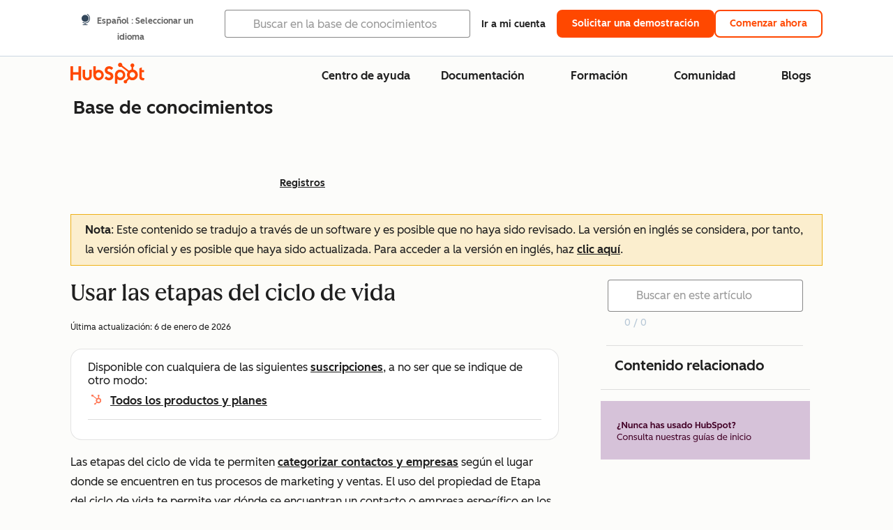

--- FILE ---
content_type: text/html;charset=utf-8
request_url: https://knowledge.hubspot.com/es/records/use-lifecycle-stages
body_size: 65560
content:
<!DOCTYPE html><html lang="es"><head>
    <meta charset="utf-8"/>
    <title>Usar las etapas del ciclo de vida</title>
    
      <link rel="shortcut icon" href="https://53.fs1.hubspotusercontent-na1.net/hubfs/53/HubSpot_Logos/HubSpot-Inversed-Favicon.png"/>
    
    <meta name="description" content="Descubre cómo las etapas del ciclo de vida de HubSpot hacen seguimiento a contactos y empresas a través de marketing y ventas. Revisa las etapas predeterminadas, la automatización, las propiedades y el uso."/>
    
    
    
    
    
    
    
    <meta name="viewport" content="width=device-width, initial-scale=1"/>

    

    <meta property="og:description" content="Descubre cómo las etapas del ciclo de vida de HubSpot hacen seguimiento a contactos y empresas a través de marketing y ventas. Revisa las etapas predeterminadas, la automatización, las propiedades y el uso."/>
    <meta property="og:title" content="Usar las etapas del ciclo de vida"/>
    <meta name="twitter:description" content="Descubre cómo las etapas del ciclo de vida de HubSpot hacen seguimiento a contactos y empresas a través de marketing y ventas. Revisa las etapas predeterminadas, la automatización, las propiedades y el uso."/>
    <meta name="twitter:title" content="Usar las etapas del ciclo de vida"/>

    

    

    <style>
a.cta_button{-moz-box-sizing:content-box !important;-webkit-box-sizing:content-box !important;box-sizing:content-box !important;vertical-align:middle}.hs-breadcrumb-menu{list-style-type:none;margin:0px 0px 0px 0px;padding:0px 0px 0px 0px}.hs-breadcrumb-menu-item{float:left;padding:10px 0px 10px 10px}.hs-breadcrumb-menu-divider:before{content:'›';padding-left:10px}.hs-featured-image-link{border:0}.hs-featured-image{float:right;margin:0 0 20px 20px;max-width:50%}@media (max-width: 568px){.hs-featured-image{float:none;margin:0;width:100%;max-width:100%}}.hs-screen-reader-text{clip:rect(1px, 1px, 1px, 1px);height:1px;overflow:hidden;position:absolute !important;width:1px}
</style>

<link rel="stylesheet" href="https://53.fs1.hubspotusercontent-na1.net/hubfs/53/hub_generated/template_assets/1/35770062229/1765309739755/template_kb-article.min.css"/>
<link rel="stylesheet" href="https://53.fs1.hubspotusercontent-na1.net/hubfs/53/hub_generated/template_assets/1/82342657873/1744213121618/template_a11y.min.css"/>
<link rel="stylesheet" href="https://53.fs1.hubspotusercontent-na1.net/hubfs/53/hub_generated/template_assets/1/24970506845/1744212917160/template__layout.min.css"/>
<style id="cl-core-css" data-cl-version="4.3.6">/* Primary Font */
@font-face {
  font-display: swap;
  font-family: "HubSpot Sans";
  font-weight: 300 400;
  /* Intentionally using Book for 400, not Regular */
  src: url("https://53.fs1.hubspotusercontent-na1.net/hubfs/53/assets/hs-components/v3/fonts/hubspot-2025/HubSpotSans-Book.woff2") format("woff2");
}
@font-face {
  font-display: swap;
  font-family: "HubSpot Sans";
  font-weight: 500 600;
  /* Intentionally using Medium for 600, not Bold */
  src: url("https://53.fs1.hubspotusercontent-na1.net/hubfs/53/assets/hs-components/v3/fonts/hubspot-2025/HubSpotSans-Medium.woff2") format("woff2");
}
/* Secondary Font */
@font-face {
  font-display: swap;
  font-family: "HubSpot Serif";
  src: url("https://53.fs1.hubspotusercontent-na1.net/hubfs/53/assets/hs-components/v3/fonts/hubspot-2025/HubSpotSerif-Medium.woff2") format("woff2");
}
/* Japanese Font */
@font-face {
  font-display: swap;
  font-family: "Zen Kaku Gothic New";
  font-weight: 300 400;
  /* Intentionally using Regular for 300, not Light */
  src: url("https://53.fs1.hubspotusercontent-na1.net/hubfs/53/assets/hs-components/v3/fonts/ja/ZenKakuGothicNew-Regular.woff2") format("woff2");
}
@font-face {
  font-display: swap;
  font-family: "Zen Kaku Gothic New";
  font-weight: 500;
  src: url("https://53.fs1.hubspotusercontent-na1.net/hubfs/53/assets/hs-components/v3/fonts/ja/ZenKakuGothicNew-Medium.woff2") format("woff2");
}
@font-face {
  font-display: swap;
  font-family: "Zen Kaku Gothic New";
  font-weight: 700;
  src: url("https://53.fs1.hubspotusercontent-na1.net/hubfs/53/assets/hs-components/v3/fonts/ja/ZenKakuGothicNew-Bold.woff2") format("woff2");
}
/*
  Breakpoint mixins for device ranges.

  @example
    .my-class {
      padding: 8px;

      @include desktop-up {
        padding: 16px;
      }
    }
*/
/**
 * @param {string} $query - The media or container query string to be used, e.g. 'width >= 600px'
 * @param {'media'|'container'|'dynamic} $type ['media'] - Type of query. If 'dynamic', both are generated, using a modifier for container
 * @param {string|null} $container-name [null] - Optional container-name to use in generated container queries
 * @param {string} $dynamic-modifier ['-use-container'] - Modifier class to distinguish container vs media, if $type == 'dynamic'
 */
/**
 * Expected format for $color-theme-config is a list of lists.
 * Each child list should consist of:
 * the name of the token, the light theme value, the dark theme value. e.g.:
 *
 * $color-theme-config: (
 *   ('token-name-01', $light-theme-token-name-01, $dark-theme-token-name-01),
 *   ('token-name-02', $light-theme-token-name-02, $dark-theme-token-name-02),
 * );
 */
[data-cl-brand=hubspot-2025] {
  --light-theme-accent-fill-01: #cfcccb;
  --light-theme-accent-fill-02: #fcc6b1;
  --light-theme-accent-fill-03: #fcc5be;
  --light-theme-accent-fill-04: #b9cdbe;
  --light-theme-accent-fill-05: #ece6d9;
  --light-theme-accent-fill-06: #d7cdfc;
  --light-theme-accent-fill-07: #b2e9eb;
  --light-theme-accent-fill-08: #fbdbe9;
  --light-theme-accent-decoration-01: #9b9897;
  --light-theme-accent-decoration-02: #ffa581;
  --light-theme-accent-decoration-03: #ffa499;
  --light-theme-accent-decoration-04: #9cbaa4;
  --light-theme-accent-decoration-05: #ccc0a3;
  --light-theme-accent-decoration-06: #c4b4f7;
  --light-theme-accent-decoration-07: #97dadc;
  --light-theme-accent-decoration-08: #fcc3dc;
  --light-theme-badge-brand-fill-01: #fcc6b1;
  --light-theme-background-01: #fcfcfa;
  --light-theme-background-02: #f8f5ee;
  --light-theme-background-03: #f8f5ee;
  --light-theme-background-accent-01: #b9cdbe;
  --light-theme-background-accent-02: #d6c2d9;
  --light-theme-background-accent-03: #fcc3dc;
  --light-theme-background-footer-01: #1f1f1f;
  --light-theme-beta-01: #7d53e9;
  --light-theme-beta-background-01: #e5e1fa;
  --light-theme-border-01: #1f1f1f;
  --light-theme-border-02: rgba(0, 0, 0, 0.4705882353);
  --light-theme-border-03: rgba(0, 0, 0, 0.1098039216);
  --light-theme-border-brand-01: #ff4800;
  --light-theme-border-highlight-01: #2f7579;
  --light-theme-button-primary-text-color: #ffffff;
  --light-theme-button-primary-fill-idle: #ff4800;
  --light-theme-button-primary-fill-hover: #c93700;
  --light-theme-button-primary-fill-pressed: #9f2800;
  --light-theme-button-secondary-border: #ff4800;
  --light-theme-button-secondary-fill-idle: #ffffff;
  --light-theme-button-secondary-fill-hover: #fcece6;
  --light-theme-button-secondary-fill-pressed: #fcc6b1;
  --light-theme-button-tertiary-fill-idle: #1f1f1f;
  --light-theme-button-tertiary-fill-hover: rgba(0, 0, 0, 0.6196078431);
  --light-theme-button-tertiary-fill-pressed: rgba(0, 0, 0, 0.4705882353);
  --light-theme-checkmark-list-icon-brand-fill: #ff4800;
  --light-theme-container-01: #ffffff;
  --light-theme-container-02: rgba(255, 255, 255, 0.4588235294);
  --light-theme-container-03: rgba(255, 255, 255, 0.4);
  --light-theme-container-inverse-01: #1f1f1f;
  --light-theme-disabled-01: rgba(0, 0, 0, 0.2);
  --light-theme-disabled-02: rgba(255, 255, 255, 0.6196078431);
  --light-theme-disabled-03: rgba(255, 255, 255, 0.4588235294);
  --light-theme-divider-01: rgba(0, 0, 0, 0.1098039216);
  --light-theme-error-01: #d9002b;
  --light-theme-error-background-01: #fcc5be;
  --light-theme-focus-01: #2f7579;
  --light-theme-free-01: #2f7579;
  --light-theme-free-background-01: #ccf4f5;
  --light-theme-hover-01: rgba(0, 0, 0, 0.0509803922);
  --light-theme-hover-02: rgba(0, 0, 0, 0.0588235294);
  --light-theme-hover-03: #cfcccb;
  --light-theme-hover-brand-01: #c93700;
  --light-theme-hover-inverse-01: rgba(0, 0, 0, 0.8117647059);
  --light-theme-hover-link-01: #1f1f1f;
  --light-theme-hover-link-02: rgba(0, 0, 0, 0.6196078431);
  --light-theme-hubspot-brand-01: #ff4800;
  --light-theme-icon-01: #1f1f1f;
  --light-theme-icon-02: #292929;
  --light-theme-icon-on-color-01: #ffffff;
  --light-theme-link-01: #1f1f1f;
  --light-theme-link-02: #124548;
  --light-theme-loading-primary-fill-active: #ff4800;
  --light-theme-loading-primary-fill-inactive: #fcc6b1;
  --light-theme-loading-secondary-fill-active: rgba(0, 0, 0, 0.2);
  --light-theme-loading-secondary-fill-inactive: rgba(0, 0, 0, 0.1098039216);
  --light-theme-neutral-01: #9b9897;
  --light-theme-neutral-background-01: #cfcccb;
  --light-theme-number-fill-active: #ff4800;
  --light-theme-number-fill-inactive: #ffdbc1;
  --light-theme-number-fill-statistic: #ff4800;
  --light-theme-overlay-01: rgba(0, 0, 0, 0.8117647059);
  --light-theme-play-button-fill-idle: #ff4800;
  --light-theme-play-button-fill-hover: #c93700;
  --light-theme-play-button-fill-pressed: #ffa766;
  --light-theme-pressed-01: rgba(0, 0, 0, 0.0588235294);
  --light-theme-pressed-02: rgba(0, 0, 0, 0.0784313725);
  --light-theme-pressed-03: #9b9897;
  --light-theme-pressed-brand-01: #9f2800;
  --light-theme-pressed-inverse-01: rgba(0, 0, 0, 0.6196078431);
  --light-theme-pressed-link-01: #1f1f1f;
  --light-theme-pressed-link-02: rgba(0, 0, 0, 0.6196078431);
  --light-theme-success-01: #00823a;
  --light-theme-success-background-01: #bde7cb;
  --light-theme-text-01: #1f1f1f;
  --light-theme-text-02: rgba(0, 0, 0, 0.6196078431);
  --light-theme-text-brand-01: #ff4800;
  --light-theme-text-link-underline-01: #ff4800;
  --light-theme-text-on-color-01: #ffffff;
  --light-theme-text-placeholder-01: rgba(0, 0, 0, 0.4);
  --light-theme-warning-01: #eeb117;
  --light-theme-warning-background-01: #fbeece;
  --dark-theme-accent-fill-01: #000000;
  --dark-theme-accent-fill-02: #9f2800;
  --dark-theme-accent-fill-03: #ac0020;
  --dark-theme-accent-fill-04: #1b582a;
  --dark-theme-accent-fill-05: #64593e;
  --dark-theme-accent-fill-06: #5113ba;
  --dark-theme-accent-fill-07: #1e5b5f;
  --dark-theme-accent-fill-08: #800051;
  --dark-theme-accent-decoration-01: #1c1c1c;
  --dark-theme-accent-decoration-02: #c93700;
  --dark-theme-accent-decoration-03: #d9002b;
  --dark-theme-accent-decoration-04: #327142;
  --dark-theme-accent-decoration-05: #7d7050;
  --dark-theme-accent-decoration-06: #6431da;
  --dark-theme-accent-decoration-07: #2f7579;
  --dark-theme-accent-decoration-08: #a5016a;
  --dark-theme-badge-brand-fill-01: #c93700;
  --dark-theme-background-01: #042729;
  --dark-theme-background-02: #093436;
  --dark-theme-background-03: #093436;
  --dark-theme-background-accent-01: #042729;
  --dark-theme-background-accent-02: #46062b;
  --dark-theme-background-accent-03: #25155e;
  --dark-theme-background-footer-01: #1f1f1f;
  --dark-theme-beta-01: #9778ec;
  --dark-theme-beta-background-01: #6431da;
  --dark-theme-border-01: #f8f5ee;
  --dark-theme-border-02: rgba(255, 255, 255, 0.4);
  --dark-theme-border-03: rgba(255, 255, 255, 0.0784313725);
  --dark-theme-border-brand-01: #ff4800;
  --dark-theme-border-highlight-01: #b9cdbe;
  --dark-theme-button-primary-text-color: #ffffff;
  --dark-theme-button-primary-fill-idle: #ff4800;
  --dark-theme-button-primary-fill-hover: #c93700;
  --dark-theme-button-primary-fill-pressed: #9f2800;
  --dark-theme-button-secondary-border: #f8f5ee;
  --dark-theme-button-secondary-fill-idle: rgba(0, 0, 0, 0.1098039216);
  --dark-theme-button-secondary-fill-hover: rgba(0, 0, 0, 0.2);
  --dark-theme-button-secondary-fill-pressed: rgba(0, 0, 0, 0.4);
  --dark-theme-button-tertiary-fill-idle: #ffffff;
  --dark-theme-button-tertiary-fill-hover: rgba(255, 255, 255, 0.8117647059);
  --dark-theme-button-tertiary-fill-pressed: rgba(255, 255, 255, 0.6196078431);
  --dark-theme-checkmark-list-icon-brand-fill: #ff4800;
  --dark-theme-container-01: #042729;
  --dark-theme-container-02: rgba(0, 0, 0, 0.168627451);
  --dark-theme-container-03: rgba(0, 0, 0, 0.4);
  --dark-theme-container-inverse-01: #ffffff;
  --dark-theme-disabled-01: rgba(255, 255, 255, 0.168627451);
  --dark-theme-disabled-02: rgba(255, 255, 255, 0.0588235294);
  --dark-theme-disabled-03: rgba(255, 255, 255, 0.0784313725);
  --dark-theme-divider-01: rgba(255, 255, 255, 0.0784313725);
  --dark-theme-error-01: #ff7b70;
  --dark-theme-error-background-01: #d9002b;
  --dark-theme-focus-01: #7aa485;
  --dark-theme-free-01: #459195;
  --dark-theme-free-background-01: #2f7579;
  --dark-theme-hover-01: rgba(255, 255, 255, 0.0509803922);
  --dark-theme-hover-02: rgba(255, 255, 255, 0.0588235294);
  --dark-theme-hover-03: rgba(255, 255, 255, 0.0784313725);
  --dark-theme-hover-brand-01: #ff7d4c;
  --dark-theme-hover-inverse-01: rgba(255, 255, 255, 0.8117647059);
  --dark-theme-hover-link-01: #f8f5ee;
  --dark-theme-hover-link-02: rgba(255, 255, 255, 0.6196078431);
  --dark-theme-hubspot-brand-01: #ff4800;
  --dark-theme-icon-01: #f8f5ee;
  --dark-theme-icon-02: #b6b1af;
  --dark-theme-icon-on-color-01: #1f1f1f;
  --dark-theme-link-01: #f8f5ee;
  --dark-theme-link-02: #eef4f0;
  --dark-theme-loading-primary-fill-active: #ff4800;
  --dark-theme-loading-primary-fill-inactive: #fcc6b1;
  --dark-theme-loading-secondary-fill-active: #f8f5ee;
  --dark-theme-loading-secondary-fill-inactive: rgba(255, 255, 255, 0.4);
  --dark-theme-neutral-01: #4d4c4c;
  --dark-theme-neutral-background-01: #141414;
  --dark-theme-number-fill-active: #ff4800;
  --dark-theme-number-fill-inactive: #ffdbc1;
  --dark-theme-number-fill-statistic: #ff4800;
  --dark-theme-overlay-01: rgba(0, 0, 0, 0.8117647059);
  --dark-theme-play-button-fill-idle: #ff4800;
  --dark-theme-play-button-fill-hover: #c93700;
  --dark-theme-play-button-fill-pressed: #9f2800;
  --dark-theme-pressed-01: rgba(255, 255, 255, 0.0588235294);
  --dark-theme-pressed-02: rgba(255, 255, 255, 0.0784313725);
  --dark-theme-pressed-03: rgba(255, 255, 255, 0.1098039216);
  --dark-theme-pressed-brand-01: #ffa581;
  --dark-theme-pressed-inverse-01: rgba(255, 255, 255, 0.6196078431);
  --dark-theme-pressed-link-01: #f8f5ee;
  --dark-theme-pressed-link-02: rgba(255, 255, 255, 0.6196078431);
  --dark-theme-success-01: #3cb769;
  --dark-theme-success-background-01: #00823a;
  --dark-theme-text-01: #f8f5ee;
  --dark-theme-text-02: rgba(255, 255, 255, 0.6196078431);
  --dark-theme-text-brand-01: #f8f5ee;
  --dark-theme-text-link-underline-01: #ff4800;
  --dark-theme-text-on-color-01: #1f1f1f;
  --dark-theme-text-placeholder-01: rgba(255, 255, 255, 0.4);
  --dark-theme-warning-01: #d39913;
  --dark-theme-warning-background-01: #956309;
  /* font-family */
  --cl-font-family: "HubSpot Sans", sans-serif;
  --cl-font-family-display: "HubSpot Serif", serif;
  --cl-font-family-heading: var(--cl-font-family-display);
  /* font-size */
  --cl-font-size-small: 0.875rem;
  --cl-font-size-medium: 1rem;
  --cl-font-size-large: 1.125rem;
  --cl-font-size-micro: 0.75rem;
  --cl-font-size-blockquote: 1.125rem;
  --cl-font-size-display-01: 2.5rem;
  --cl-font-size-display-01-small: 2.5rem;
  --cl-font-size-display-02: 2rem;
  --cl-font-size-display-02-small: 2rem;
  --cl-font-size-display-03: 1.5rem;
  --cl-font-size-display-03-small: 1.5rem;
  --cl-font-size-h1: 2.5rem;
  --cl-font-size-h1-small: 2.5rem;
  --cl-font-size-h2: 2rem;
  --cl-font-size-h2-small: 2rem;
  --cl-font-size-h3: 1.5rem;
  --cl-font-size-h4: 1.375rem;
  --cl-font-size-h5: 1.125rem;
  --cl-font-size-h6: 1rem;
  --cl-font-size-input-label: var(--cl-font-size-small);
  --cl-font-size-microcopy: var(--cl-font-size-micro);
  --cl-font-size-microheading: var(--cl-font-size-small);
  --cl-font-size-p-large: var(--cl-font-size-large);
  --cl-font-size-p-medium: var(--cl-font-size-medium);
  --cl-font-size-p-small: var(--cl-font-size-small);
  /* font-weight */
  --cl-font-weight-light: 300;
  --cl-font-weight-medium: 500;
  --cl-font-weight-demi-bold: 500;
  --cl-font-weight-blockquote: var(--cl-font-weight-light);
  --cl-font-weight-display-01: var(--cl-font-weight-medium);
  --cl-font-weight-display-01-small: var(--cl-font-weight-medium);
  --cl-font-weight-display-02: var(--cl-font-weight-medium);
  --cl-font-weight-display-02-small: var(--cl-font-weight-medium);
  --cl-font-weight-display-03: var(--cl-font-weight-medium);
  --cl-font-weight-display-03-small: var(--cl-font-weight-medium);
  --cl-font-weight-h1: var(--cl-font-weight-demi-bold);
  --cl-font-weight-h1-small: var(--cl-font-weight-demi-bold);
  --cl-font-weight-h2: var(--cl-font-weight-demi-bold);
  --cl-font-weight-h2-small: var(--cl-font-weight-demi-bold);
  --cl-font-weight-h3: var(--cl-font-weight-medium);
  --cl-font-weight-h4: var(--cl-font-weight-medium);
  --cl-font-weight-h5: var(--cl-font-weight-medium);
  --cl-font-weight-h6: var(--cl-font-weight-medium);
  --cl-font-weight-input-label: var(--cl-font-weight-medium);
  --cl-font-weight-microcopy: var(--cl-font-weight-medium);
  --cl-font-weight-microheading: var(--cl-font-weight-medium);
  --cl-font-weight-p-large: var(--cl-font-weight-light);
  --cl-font-weight-p-medium: var(--cl-font-weight-light);
  --cl-font-weight-p-small: var(--cl-font-weight-light);
  --cl-font-weight-p-link: var(--cl-font-weight-medium);
  /* line-height */
  --cl-line-height-small: 1.57142857;
  --cl-line-height-medium: 1.75;
  --cl-line-height-large: 1.77777778;
  --cl-line-height-blockquote: 1.78;
  --cl-line-height-display-01: 1.04545455;
  --cl-line-height-display-01-small: 1.04545455;
  --cl-line-height-display-02: 1.125;
  --cl-line-height-display-02-small: 1.125;
  --cl-line-height-display-03: 1.41666667;
  --cl-line-height-display-03-small: 1.41666667;
  --cl-line-height-h1: 1.04545455;
  --cl-line-height-h1-small: 1.04545455;
  --cl-line-height-h2: 1.125;
  --cl-line-height-h2-small: 1.125;
  --cl-line-height-h3: 1.41666667;
  --cl-line-height-h4: 1.45454545;
  --cl-line-height-h5: 1.55555556;
  --cl-line-height-h6: 1.75;
  --cl-line-height-input-label: var(--cl-line-height-small);
  --cl-line-height-microcopy: 1.66666667;
  --cl-line-height-microheading: 1.57142857;
  --cl-line-height-p-large: var(--cl-line-height-large);
  --cl-line-height-p-medium: var(--cl-line-height-medium);
  --cl-line-height-p-small: var(--cl-line-height-small);
  --cl-text-margin-large: 1.5rem;
  --cl-text-margin-medium: 1rem;
  --cl-text-margin-small: 0.5rem;
  /* border */
  --cl-border-width-medium: 1px;
  --cl-border-width-heavy: 2px;
  --cl-border-radius-small: 4px;
  --cl-border-radius-medium: 8px;
  --cl-border-radius-container: 16px;
  --cl-border-radius-container-small: 8px;
  --cl-border-radius-container-medium: 16px;
  --cl-border-radius-input: 4px;
  /* component-specific */
  --cl-text-link-underline-thickness: 2px;
  --cl-text-link-underline-offset: 6px;
  /* "desktop" values, where distinct from "mobile" values above */
}
[data-cl-brand=hubspot-2025],
[data-cl-brand=hubspot-2025] [data-cl-theme=light],
[data-cl-brand=hubspot-2025] [data-background=white],
[data-cl-brand=hubspot-2025] [data-background=off-white],
[data-cl-brand=hubspot-2025] .-white,
[data-cl-brand=hubspot-2025] .-light {
  --cl-color-accent-fill-01: var(--light-theme-accent-fill-01);
  --cl-color-accent-fill-02: var(--light-theme-accent-fill-02);
  --cl-color-accent-fill-03: var(--light-theme-accent-fill-03);
  --cl-color-accent-fill-04: var(--light-theme-accent-fill-04);
  --cl-color-accent-fill-05: var(--light-theme-accent-fill-05);
  --cl-color-accent-fill-06: var(--light-theme-accent-fill-06);
  --cl-color-accent-fill-07: var(--light-theme-accent-fill-07);
  --cl-color-accent-fill-08: var(--light-theme-accent-fill-08);
  --cl-color-accent-decoration-01: var(--light-theme-accent-decoration-01);
  --cl-color-accent-decoration-02: var(--light-theme-accent-decoration-02);
  --cl-color-accent-decoration-03: var(--light-theme-accent-decoration-03);
  --cl-color-accent-decoration-04: var(--light-theme-accent-decoration-04);
  --cl-color-accent-decoration-05: var(--light-theme-accent-decoration-05);
  --cl-color-accent-decoration-06: var(--light-theme-accent-decoration-06);
  --cl-color-accent-decoration-07: var(--light-theme-accent-decoration-07);
  --cl-color-accent-decoration-08: var(--light-theme-accent-decoration-08);
  --cl-color-badge-brand-fill-01: var(--light-theme-badge-brand-fill-01);
  --cl-color-background-01: var(--light-theme-background-01);
  --cl-color-background-02: var(--light-theme-background-02);
  --cl-color-background-03: var(--light-theme-background-03);
  --cl-color-background-accent-01: var(--light-theme-background-accent-01);
  --cl-color-background-accent-02: var(--light-theme-background-accent-02);
  --cl-color-background-accent-03: var(--light-theme-background-accent-03);
  --cl-color-background-footer-01: var(--light-theme-background-footer-01);
  --cl-color-beta-01: var(--light-theme-beta-01);
  --cl-color-beta-background-01: var(--light-theme-beta-background-01);
  --cl-color-border-01: var(--light-theme-border-01);
  --cl-color-border-02: var(--light-theme-border-02);
  --cl-color-border-03: var(--light-theme-border-03);
  --cl-color-border-brand-01: var(--light-theme-border-brand-01);
  --cl-color-border-highlight-01: var(--light-theme-border-highlight-01);
  --cl-color-button-primary-text-color: var(--light-theme-button-primary-text-color);
  --cl-color-button-primary-fill-idle: var(--light-theme-button-primary-fill-idle);
  --cl-color-button-primary-fill-hover: var(--light-theme-button-primary-fill-hover);
  --cl-color-button-primary-fill-pressed: var(--light-theme-button-primary-fill-pressed);
  --cl-color-button-secondary-border: var(--light-theme-button-secondary-border);
  --cl-color-button-secondary-fill-idle: var(--light-theme-button-secondary-fill-idle);
  --cl-color-button-secondary-fill-hover: var(--light-theme-button-secondary-fill-hover);
  --cl-color-button-secondary-fill-pressed: var(--light-theme-button-secondary-fill-pressed);
  --cl-color-button-tertiary-fill-idle: var(--light-theme-button-tertiary-fill-idle);
  --cl-color-button-tertiary-fill-hover: var(--light-theme-button-tertiary-fill-hover);
  --cl-color-button-tertiary-fill-pressed: var(--light-theme-button-tertiary-fill-pressed);
  --cl-color-checkmark-list-icon-brand-fill: var(--light-theme-checkmark-list-icon-brand-fill);
  --cl-color-container-01: var(--light-theme-container-01);
  --cl-color-container-02: var(--light-theme-container-02);
  --cl-color-container-03: var(--light-theme-container-03);
  --cl-color-container-inverse-01: var(--light-theme-container-inverse-01);
  --cl-color-disabled-01: var(--light-theme-disabled-01);
  --cl-color-disabled-02: var(--light-theme-disabled-02);
  --cl-color-disabled-03: var(--light-theme-disabled-03);
  --cl-color-divider-01: var(--light-theme-divider-01);
  --cl-color-error-01: var(--light-theme-error-01);
  --cl-color-error-background-01: var(--light-theme-error-background-01);
  --cl-color-focus-01: var(--light-theme-focus-01);
  --cl-color-free-01: var(--light-theme-free-01);
  --cl-color-free-background-01: var(--light-theme-free-background-01);
  --cl-color-hover-01: var(--light-theme-hover-01);
  --cl-color-hover-02: var(--light-theme-hover-02);
  --cl-color-hover-03: var(--light-theme-hover-03);
  --cl-color-hover-brand-01: var(--light-theme-hover-brand-01);
  --cl-color-hover-inverse-01: var(--light-theme-hover-inverse-01);
  --cl-color-hover-link-01: var(--light-theme-hover-link-01);
  --cl-color-hover-link-02: var(--light-theme-hover-link-02);
  --cl-color-hubspot-brand-01: var(--light-theme-hubspot-brand-01);
  --cl-color-icon-01: var(--light-theme-icon-01);
  --cl-color-icon-02: var(--light-theme-icon-02);
  --cl-color-icon-on-color-01: var(--light-theme-icon-on-color-01);
  --cl-color-link-01: var(--light-theme-link-01);
  --cl-color-link-02: var(--light-theme-link-02);
  --cl-color-loading-primary-fill-active: var(--light-theme-loading-primary-fill-active);
  --cl-color-loading-primary-fill-inactive: var(--light-theme-loading-primary-fill-inactive);
  --cl-color-loading-secondary-fill-active: var(--light-theme-loading-secondary-fill-active);
  --cl-color-loading-secondary-fill-inactive: var(--light-theme-loading-secondary-fill-inactive);
  --cl-color-neutral-01: var(--light-theme-neutral-01);
  --cl-color-neutral-background-01: var(--light-theme-neutral-background-01);
  --cl-color-number-fill-active: var(--light-theme-number-fill-active);
  --cl-color-number-fill-inactive: var(--light-theme-number-fill-inactive);
  --cl-color-number-fill-statistic: var(--light-theme-number-fill-statistic);
  --cl-color-overlay-01: var(--light-theme-overlay-01);
  --cl-color-play-button-fill-idle: var(--light-theme-play-button-fill-idle);
  --cl-color-play-button-fill-hover: var(--light-theme-play-button-fill-hover);
  --cl-color-play-button-fill-pressed: var(--light-theme-play-button-fill-pressed);
  --cl-color-pressed-01: var(--light-theme-pressed-01);
  --cl-color-pressed-02: var(--light-theme-pressed-02);
  --cl-color-pressed-03: var(--light-theme-pressed-03);
  --cl-color-pressed-brand-01: var(--light-theme-pressed-brand-01);
  --cl-color-pressed-inverse-01: var(--light-theme-pressed-inverse-01);
  --cl-color-pressed-link-01: var(--light-theme-pressed-link-01);
  --cl-color-pressed-link-02: var(--light-theme-pressed-link-02);
  --cl-color-success-01: var(--light-theme-success-01);
  --cl-color-success-background-01: var(--light-theme-success-background-01);
  --cl-color-text-01: var(--light-theme-text-01);
  --cl-color-text-02: var(--light-theme-text-02);
  --cl-color-text-brand-01: var(--light-theme-text-brand-01);
  --cl-color-text-link-underline-01: var(--light-theme-text-link-underline-01);
  --cl-color-text-on-color-01: var(--light-theme-text-on-color-01);
  --cl-color-text-placeholder-01: var(--light-theme-text-placeholder-01);
  --cl-color-warning-01: var(--light-theme-warning-01);
  --cl-color-warning-background-01: var(--light-theme-warning-background-01);
}
[data-cl-brand=hubspot-2025] [data-cl-theme=dark], [data-cl-theme=dark][data-cl-brand=hubspot-2025],
[data-cl-brand=hubspot-2025] [data-background=dark],
[data-cl-brand=hubspot-2025] .-dark {
  --cl-color-accent-fill-01: var(--dark-theme-accent-fill-01);
  --cl-color-accent-fill-02: var(--dark-theme-accent-fill-02);
  --cl-color-accent-fill-03: var(--dark-theme-accent-fill-03);
  --cl-color-accent-fill-04: var(--dark-theme-accent-fill-04);
  --cl-color-accent-fill-05: var(--dark-theme-accent-fill-05);
  --cl-color-accent-fill-06: var(--dark-theme-accent-fill-06);
  --cl-color-accent-fill-07: var(--dark-theme-accent-fill-07);
  --cl-color-accent-fill-08: var(--dark-theme-accent-fill-08);
  --cl-color-accent-decoration-01: var(--dark-theme-accent-decoration-01);
  --cl-color-accent-decoration-02: var(--dark-theme-accent-decoration-02);
  --cl-color-accent-decoration-03: var(--dark-theme-accent-decoration-03);
  --cl-color-accent-decoration-04: var(--dark-theme-accent-decoration-04);
  --cl-color-accent-decoration-05: var(--dark-theme-accent-decoration-05);
  --cl-color-accent-decoration-06: var(--dark-theme-accent-decoration-06);
  --cl-color-accent-decoration-07: var(--dark-theme-accent-decoration-07);
  --cl-color-accent-decoration-08: var(--dark-theme-accent-decoration-08);
  --cl-color-badge-brand-fill-01: var(--dark-theme-badge-brand-fill-01);
  --cl-color-background-01: var(--dark-theme-background-01);
  --cl-color-background-02: var(--dark-theme-background-02);
  --cl-color-background-03: var(--dark-theme-background-03);
  --cl-color-background-accent-01: var(--dark-theme-background-accent-01);
  --cl-color-background-accent-02: var(--dark-theme-background-accent-02);
  --cl-color-background-accent-03: var(--dark-theme-background-accent-03);
  --cl-color-background-footer-01: var(--dark-theme-background-footer-01);
  --cl-color-beta-01: var(--dark-theme-beta-01);
  --cl-color-beta-background-01: var(--dark-theme-beta-background-01);
  --cl-color-border-01: var(--dark-theme-border-01);
  --cl-color-border-02: var(--dark-theme-border-02);
  --cl-color-border-03: var(--dark-theme-border-03);
  --cl-color-border-brand-01: var(--dark-theme-border-brand-01);
  --cl-color-border-highlight-01: var(--dark-theme-border-highlight-01);
  --cl-color-button-primary-text-color: var(--dark-theme-button-primary-text-color);
  --cl-color-button-primary-fill-idle: var(--dark-theme-button-primary-fill-idle);
  --cl-color-button-primary-fill-hover: var(--dark-theme-button-primary-fill-hover);
  --cl-color-button-primary-fill-pressed: var(--dark-theme-button-primary-fill-pressed);
  --cl-color-button-secondary-border: var(--dark-theme-button-secondary-border);
  --cl-color-button-secondary-fill-idle: var(--dark-theme-button-secondary-fill-idle);
  --cl-color-button-secondary-fill-hover: var(--dark-theme-button-secondary-fill-hover);
  --cl-color-button-secondary-fill-pressed: var(--dark-theme-button-secondary-fill-pressed);
  --cl-color-button-tertiary-fill-idle: var(--dark-theme-button-tertiary-fill-idle);
  --cl-color-button-tertiary-fill-hover: var(--dark-theme-button-tertiary-fill-hover);
  --cl-color-button-tertiary-fill-pressed: var(--dark-theme-button-tertiary-fill-pressed);
  --cl-color-checkmark-list-icon-brand-fill: var(--dark-theme-checkmark-list-icon-brand-fill);
  --cl-color-container-01: var(--dark-theme-container-01);
  --cl-color-container-02: var(--dark-theme-container-02);
  --cl-color-container-03: var(--dark-theme-container-03);
  --cl-color-container-inverse-01: var(--dark-theme-container-inverse-01);
  --cl-color-disabled-01: var(--dark-theme-disabled-01);
  --cl-color-disabled-02: var(--dark-theme-disabled-02);
  --cl-color-disabled-03: var(--dark-theme-disabled-03);
  --cl-color-divider-01: var(--dark-theme-divider-01);
  --cl-color-error-01: var(--dark-theme-error-01);
  --cl-color-error-background-01: var(--dark-theme-error-background-01);
  --cl-color-focus-01: var(--dark-theme-focus-01);
  --cl-color-free-01: var(--dark-theme-free-01);
  --cl-color-free-background-01: var(--dark-theme-free-background-01);
  --cl-color-hover-01: var(--dark-theme-hover-01);
  --cl-color-hover-02: var(--dark-theme-hover-02);
  --cl-color-hover-03: var(--dark-theme-hover-03);
  --cl-color-hover-brand-01: var(--dark-theme-hover-brand-01);
  --cl-color-hover-inverse-01: var(--dark-theme-hover-inverse-01);
  --cl-color-hover-link-01: var(--dark-theme-hover-link-01);
  --cl-color-hover-link-02: var(--dark-theme-hover-link-02);
  --cl-color-hubspot-brand-01: var(--dark-theme-hubspot-brand-01);
  --cl-color-icon-01: var(--dark-theme-icon-01);
  --cl-color-icon-02: var(--dark-theme-icon-02);
  --cl-color-icon-on-color-01: var(--dark-theme-icon-on-color-01);
  --cl-color-link-01: var(--dark-theme-link-01);
  --cl-color-link-02: var(--dark-theme-link-02);
  --cl-color-loading-primary-fill-active: var(--dark-theme-loading-primary-fill-active);
  --cl-color-loading-primary-fill-inactive: var(--dark-theme-loading-primary-fill-inactive);
  --cl-color-loading-secondary-fill-active: var(--dark-theme-loading-secondary-fill-active);
  --cl-color-loading-secondary-fill-inactive: var(--dark-theme-loading-secondary-fill-inactive);
  --cl-color-neutral-01: var(--dark-theme-neutral-01);
  --cl-color-neutral-background-01: var(--dark-theme-neutral-background-01);
  --cl-color-number-fill-active: var(--dark-theme-number-fill-active);
  --cl-color-number-fill-inactive: var(--dark-theme-number-fill-inactive);
  --cl-color-number-fill-statistic: var(--dark-theme-number-fill-statistic);
  --cl-color-overlay-01: var(--dark-theme-overlay-01);
  --cl-color-play-button-fill-idle: var(--dark-theme-play-button-fill-idle);
  --cl-color-play-button-fill-hover: var(--dark-theme-play-button-fill-hover);
  --cl-color-play-button-fill-pressed: var(--dark-theme-play-button-fill-pressed);
  --cl-color-pressed-01: var(--dark-theme-pressed-01);
  --cl-color-pressed-02: var(--dark-theme-pressed-02);
  --cl-color-pressed-03: var(--dark-theme-pressed-03);
  --cl-color-pressed-brand-01: var(--dark-theme-pressed-brand-01);
  --cl-color-pressed-inverse-01: var(--dark-theme-pressed-inverse-01);
  --cl-color-pressed-link-01: var(--dark-theme-pressed-link-01);
  --cl-color-pressed-link-02: var(--dark-theme-pressed-link-02);
  --cl-color-success-01: var(--dark-theme-success-01);
  --cl-color-success-background-01: var(--dark-theme-success-background-01);
  --cl-color-text-01: var(--dark-theme-text-01);
  --cl-color-text-02: var(--dark-theme-text-02);
  --cl-color-text-brand-01: var(--dark-theme-text-brand-01);
  --cl-color-text-link-underline-01: var(--dark-theme-text-link-underline-01);
  --cl-color-text-on-color-01: var(--dark-theme-text-on-color-01);
  --cl-color-text-placeholder-01: var(--dark-theme-text-placeholder-01);
  --cl-color-warning-01: var(--dark-theme-warning-01);
  --cl-color-warning-background-01: var(--dark-theme-warning-background-01);
}
@media (width >= 900px) {
  [data-cl-brand=hubspot-2025] {
    --cl-font-size-display-01: 3rem;
    --cl-font-size-display-02: 2.5rem;
    --cl-font-size-display-03: 1.5rem;
    --cl-font-size-h1: 3rem;
    --cl-font-size-h2: 2.5rem;
    --cl-font-weight-h1: var(--cl-font-weight-medium);
    --cl-line-height-display-01: 1.15384615;
    --cl-line-height-display-02: 1.1;
    --cl-line-height-display-03: 1.41666667;
    --cl-line-height-h1: 1.15384615;
    --cl-line-height-h2: 1.1;
  }
}/**
 * Expected format for $color-theme-config is a list of lists.
 * Each child list should consist of:
 * the name of the token, the light theme value, the dark theme value. e.g.:
 *
 * $color-theme-config: (
 *   ('token-name-01', $light-theme-token-name-01, $dark-theme-token-name-01),
 *   ('token-name-02', $light-theme-token-name-02, $dark-theme-token-name-02),
 * );
 */
/* Primary Font */
@font-face {
  font-display: swap;
  font-family: "Lexend Deca";
  font-weight: 300 400;
  /* Intentionally using Light for 400, not Regular */
  src: url("https://53.fs1.hubspotusercontent-na1.net/hubfs/53/tools/fonts/LexendDeca-Light.woff2") format("woff2");
}
@font-face {
  font-display: swap;
  font-family: "Lexend Deca";
  font-weight: 500;
  src: url("https://53.fs1.hubspotusercontent-na1.net/hubfs/53/tools/fonts/LexendDeca-Medium.woff2") format("woff2");
}
@font-face {
  font-display: swap;
  font-family: "Lexend Deca";
  font-weight: 600;
  src: url("https://53.fs1.hubspotusercontent-na1.net/hubfs/53/tools/fonts/LexendDeca-SemiBold.woff2") format("woff2");
}
/* Secondary Font */
@font-face {
  font-display: swap;
  font-family: "Queens Medium";
  src: url("https://53.fs1.hubspotusercontent-na1.net/hubfs/53/tools/fonts/Queens-Medium.woff2") format("woff2");
}
/* Japanese Font */
@font-face {
  font-display: swap;
  font-family: "Zen Kaku Gothic New";
  font-weight: 300 400;
  /* Intentionally using Regular for 300, not Light */
  src: url("https://53.fs1.hubspotusercontent-na1.net/hubfs/53/tools/fonts/ZenKakuGothicNew-Regular.woff2") format("woff2");
}
@font-face {
  font-display: swap;
  font-family: "Zen Kaku Gothic New";
  font-weight: 500;
  src: url("https://53.fs1.hubspotusercontent-na1.net/hubfs/53/tools/fonts/ZenKakuGothicNew-Medium.woff2") format("woff2");
}
@font-face {
  font-display: swap;
  font-family: "Zen Kaku Gothic New";
  font-weight: 700;
  src: url("https://53.fs1.hubspotusercontent-na1.net/hubfs/53/tools/fonts/ZenKakuGothicNew-Bold.woff2") format("woff2");
}
/*
  Breakpoint mixins for device ranges.

  @example
    .my-class {
      padding: 8px;

      @include desktop-up {
        padding: 16px;
      }
    }
*/
/**
 * @param {string} $query - The media or container query string to be used, e.g. 'width >= 600px'
 * @param {'media'|'container'|'dynamic} $type ['media'] - Type of query. If 'dynamic', both are generated, using a modifier for container
 * @param {string|null} $container-name [null] - Optional container-name to use in generated container queries
 * @param {string} $dynamic-modifier ['-use-container'] - Modifier class to distinguish container vs media, if $type == 'dynamic'
 */
/**
 * Expected format for $color-theme-config is a list of lists.
 * Each child list should consist of:
 * the name of the token, the light theme value, the dark theme value. e.g.:
 *
 * $color-theme-config: (
 *   ('token-name-01', $light-theme-token-name-01, $dark-theme-token-name-01),
 *   ('token-name-02', $light-theme-token-name-02, $dark-theme-token-name-02),
 * );
 */
:root, [data-cl-brand=hubspot-2022] {
  --light-theme-accent-fill-01: #eaf0f6;
  --light-theme-accent-fill-02: #ffdbc1;
  --light-theme-accent-fill-03: #ffd9dd;
  --light-theme-accent-fill-04: #daf2e2;
  --light-theme-accent-fill-05: #ffebc9;
  --light-theme-accent-fill-06: #e1e2fa;
  --light-theme-accent-fill-07: #cef2f2;
  --light-theme-accent-fill-08: #fadcf2;
  --light-theme-accent-decoration-01: #607d9c;
  --light-theme-accent-decoration-02: #ff8933;
  --light-theme-accent-decoration-03: #ed2d40;
  --light-theme-accent-decoration-04: #2a8c49;
  --light-theme-accent-decoration-05: #ffbc4b;
  --light-theme-accent-decoration-06: #5c62d6;
  --light-theme-accent-decoration-07: #0fbfbf;
  --light-theme-accent-decoration-08: #bd138d;
  --light-theme-background-01: #ffffff;
  --light-theme-background-02: #f6f9fc;
  --light-theme-background-03: #fef4ea;
  --light-theme-background-accent-01: #b7ecec;
  --light-theme-background-accent-02: #ff8933;
  --light-theme-background-accent-03: #ff8933;
  --light-theme-background-footer-01: #192733;
  --light-theme-badge-brand-fill-01: #ffebe6;
  --light-theme-beta-01: #5c62d6;
  --light-theme-beta-background-01: #ced0f3;
  --light-theme-border-01: #192733;
  --light-theme-border-02: #7691ad;
  --light-theme-border-03: #dbe4ed;
  --light-theme-border-brand-01: #ff5c35;
  --light-theme-border-highlight-01: #0068b1;
  --light-theme-button-primary-text-color: #ffffff;
  --light-theme-button-primary-fill-idle: #ff5c35;
  --light-theme-button-primary-fill-hover: #e04826;
  --light-theme-button-primary-fill-pressed: #b3361d;
  --light-theme-button-secondary-border: #ff5c35;
  --light-theme-button-secondary-fill-idle: #ffffff;
  --light-theme-button-secondary-fill-hover: #ffebe6;
  --light-theme-button-secondary-fill-pressed: #ffcec2;
  --light-theme-button-tertiary-fill-idle: #192733;
  --light-theme-button-tertiary-fill-hover: #2e475d;
  --light-theme-button-tertiary-fill-pressed: #3e5974;
  --light-theme-checkmark-list-icon-brand-fill: #ff5c35;
  --light-theme-container-01: #ffffff;
  --light-theme-container-02: #f6f9fc;
  --light-theme-container-03: #eaf0f6;
  --light-theme-container-inverse-01: #192733;
  --light-theme-disabled-01: #99afc4;
  --light-theme-disabled-02: #eaf0f6;
  --light-theme-disabled-03: #dbe4ed;
  --light-theme-divider-01: #dbe4ed;
  --light-theme-error-01: #cf2738;
  --light-theme-error-background-01: #ffd9dd;
  --light-theme-focus-01: #0068b1;
  --light-theme-free-01: #0b8484;
  --light-theme-free-background-01: #b7ecec;
  --light-theme-hover-01: #eaf0f6;
  --light-theme-hover-02: #eaf0f6;
  --light-theme-hover-03: #b6c7d6;
  --light-theme-hover-brand-01: #e04826;
  --light-theme-hover-inverse-01: #2e475d;
  --light-theme-hover-link-01: #005fa3;
  --light-theme-hover-link-02: #2e475d;
  --light-theme-hubspot-brand-01: #ff5c35;
  --light-theme-icon-01: #213343;
  --light-theme-icon-02: #516f90;
  --light-theme-icon-on-color-01: #ffffff;
  --light-theme-link-01: #0068b1;
  --light-theme-link-02: #213343;
  --light-theme-loading-primary-fill-active: #ff5c35;
  --light-theme-loading-primary-fill-inactive: #ffcec2;
  --light-theme-loading-secondary-fill-active: #192733;
  --light-theme-loading-secondary-fill-inactive: #7691ad;
  --light-theme-neutral-01: #516f90;
  --light-theme-neutral-background-01: #f6f9fc;
  --light-theme-number-fill-active: #ff5c35;
  --light-theme-number-fill-inactive: #ffcec2;
  --light-theme-number-fill-statistic: #ff5c35;
  --light-theme-overlay-01: rgba(33, 51, 67, 0.8039215686);
  --light-theme-play-button-fill-idle: #ff5c35;
  --light-theme-play-button-fill-hover: #e04826;
  --light-theme-play-button-fill-pressed: #b3361d;
  --light-theme-pressed-01: #b6c7d6;
  --light-theme-pressed-02: #b6c7d6;
  --light-theme-pressed-03: #99afc4;
  --light-theme-pressed-brand-01: #b3361d;
  --light-theme-pressed-inverse-01: #3e5974;
  --light-theme-pressed-link-01: #005896;
  --light-theme-pressed-link-02: #516f90;
  --light-theme-success-01: #1f7d3d;
  --light-theme-success-background-01: #daf2e2;
  --light-theme-text-01: #213343;
  --light-theme-text-02: #2e475d;
  --light-theme-text-brand-01: #ff5c35;
  --light-theme-text-link-underline-01: currentColor;
  --light-theme-text-on-color-01: #ffffff;
  --light-theme-text-placeholder-01: #516f90;
  --light-theme-warning-01: #ffbc4b;
  --light-theme-warning-background-01: #ffcd78;
  --dark-theme-accent-fill-01: #192733;
  --dark-theme-accent-fill-02: #733000;
  --dark-theme-accent-fill-03: #821923;
  --dark-theme-accent-fill-04: #104d23;
  --dark-theme-accent-fill-05: #663a00;
  --dark-theme-accent-fill-06: #34388c;
  --dark-theme-accent-fill-07: #054d4d;
  --dark-theme-accent-fill-08: #850d63;
  --dark-theme-accent-decoration-01: #607d9c;
  --dark-theme-accent-decoration-02: #ff8933;
  --dark-theme-accent-decoration-03: #ed2d40;
  --dark-theme-accent-decoration-04: #2a8c49;
  --dark-theme-accent-decoration-05: #ffbc4b;
  --dark-theme-accent-decoration-06: #5c62d6;
  --dark-theme-accent-decoration-07: #0fbfbf;
  --dark-theme-accent-decoration-08: #bd138d;
  --dark-theme-background-01: #192733;
  --dark-theme-background-02: #213343;
  --dark-theme-background-03: #213343;
  --dark-theme-background-accent-01: #2e475d;
  --dark-theme-background-accent-02: #5c62d6;
  --dark-theme-background-accent-03: #5c62d6;
  --dark-theme-background-footer-01: #192733;
  --dark-theme-badge-brand-fill-01: #213343;
  --dark-theme-beta-01: #8589e0;
  --dark-theme-beta-background-01: #213343;
  --dark-theme-border-01: #ffffff;
  --dark-theme-border-02: #7691ad;
  --dark-theme-border-03: #3e5974;
  --dark-theme-border-brand-01: #ff5c35;
  --dark-theme-border-highlight-01: #ffffff;
  --dark-theme-button-primary-text-color: #192733;
  --dark-theme-button-primary-fill-idle: #ffffff;
  --dark-theme-button-primary-fill-hover: #b6c7d6;
  --dark-theme-button-primary-fill-pressed: #99afc4;
  --dark-theme-button-secondary-border: #ffffff;
  --dark-theme-button-secondary-fill-idle: #192733;
  --dark-theme-button-secondary-fill-hover: #2e475d;
  --dark-theme-button-secondary-fill-pressed: #3e5974;
  --dark-theme-button-tertiary-fill-idle: #ffffff;
  --dark-theme-button-tertiary-fill-hover: #b6c7d6;
  --dark-theme-button-tertiary-fill-pressed: #99afc4;
  --dark-theme-checkmark-list-icon-brand-fill: #ff5c35;
  --dark-theme-container-01: #192733;
  --dark-theme-container-02: #213343;
  --dark-theme-container-03: #2e475d;
  --dark-theme-container-inverse-01: #ffffff;
  --dark-theme-disabled-01: #607d9c;
  --dark-theme-disabled-02: #2e475d;
  --dark-theme-disabled-03: #3e5974;
  --dark-theme-divider-01: #3e5974;
  --dark-theme-error-01: #f7818c;
  --dark-theme-error-background-01: #213343;
  --dark-theme-focus-01: #5fa3d4;
  --dark-theme-free-01: #0fbfbf;
  --dark-theme-free-background-01: #213343;
  --dark-theme-hover-01: #2e475d;
  --dark-theme-hover-02: #2e475d;
  --dark-theme-hover-03: #3e5974;
  --dark-theme-hover-brand-01: #e04826;
  --dark-theme-hover-inverse-01: #b6c7d6;
  --dark-theme-hover-link-01: #88bde3;
  --dark-theme-hover-link-02: #b6c7d6;
  --dark-theme-hubspot-brand-01: #ff5c35;
  --dark-theme-icon-01: #ffffff;
  --dark-theme-icon-02: #b6c7d6;
  --dark-theme-icon-on-color-01: #192733;
  --dark-theme-link-01: #5fa3d4;
  --dark-theme-link-02: #ffffff;
  --dark-theme-loading-primary-fill-active: #ff5c35;
  --dark-theme-loading-primary-fill-inactive: #ffcec2;
  --dark-theme-loading-secondary-fill-active: #ffffff;
  --dark-theme-loading-secondary-fill-inactive: #7691ad;
  --dark-theme-neutral-01: #b6c7d6;
  --dark-theme-neutral-background-01: #213343;
  --dark-theme-number-fill-active: #ff5c35;
  --dark-theme-number-fill-inactive: #ffcec2;
  --dark-theme-number-fill-statistic: #ffa994;
  --dark-theme-overlay-01: rgba(33, 51, 67, 0.8039215686);
  --dark-theme-play-button-fill-idle: #ff5c35;
  --dark-theme-play-button-fill-hover: #e04826;
  --dark-theme-play-button-fill-pressed: #b3361d;
  --dark-theme-pressed-01: #3e5974;
  --dark-theme-pressed-02: #3e5974;
  --dark-theme-pressed-03: #516f90;
  --dark-theme-pressed-brand-01: #b3361d;
  --dark-theme-pressed-inverse-01: #99afc4;
  --dark-theme-pressed-link-01: #9ec8e6;
  --dark-theme-pressed-link-02: #99afc4;
  --dark-theme-success-01: #4fb06d;
  --dark-theme-success-background-01: #213343;
  --dark-theme-text-01: #ffffff;
  --dark-theme-text-02: #b6c7d6;
  --dark-theme-text-brand-01: #ff5c35;
  --dark-theme-text-link-underline-01: currentColor;
  --dark-theme-text-on-color-01: #192733;
  --dark-theme-text-placeholder-01: #99afc4;
  --dark-theme-warning-01: #ffcd78;
  --dark-theme-warning-background-01: #213343;
  /* font-family */
  --cl-font-family: "Lexend Deca", sans-serif;
  --cl-font-family-display: "Queens Medium", serif;
  --cl-font-family-heading: var(--cl-font-family);
  /* font-size */
  --cl-font-size-small: 0.875rem;
  --cl-font-size-medium: 1rem;
  --cl-font-size-large: 1.125rem;
  --cl-font-size-micro: 0.75rem;
  --cl-font-size-blockquote: 1.125rem;
  --cl-font-size-display-01: 2.25rem;
  --cl-font-size-display-01-small: 2.25rem;
  --cl-font-size-display-02: 2.125rem;
  --cl-font-size-display-02-small: 2.125rem;
  --cl-font-size-display-03: 2rem;
  --cl-font-size-display-03-small: 2rem;
  --cl-font-size-h1: 2.25rem;
  --cl-font-size-h1-small: 2.25rem;
  --cl-font-size-h2: 1.625rem;
  --cl-font-size-h2-small: 1.625rem;
  --cl-font-size-h3: 1.5rem;
  --cl-font-size-h4: 1.375rem;
  --cl-font-size-h5: 1.125rem;
  --cl-font-size-h6: 1rem;
  --cl-font-size-input-label: var(--cl-font-size-small);
  --cl-font-size-microcopy: var(--cl-font-size-micro);
  --cl-font-size-microheading: var(--cl-font-size-small);
  --cl-font-size-p-large: var(--cl-font-size-large);
  --cl-font-size-p-medium: var(--cl-font-size-medium);
  --cl-font-size-p-small: var(--cl-font-size-small);
  /* font-weight */
  --cl-font-weight-light: 300;
  --cl-font-weight-medium: 500;
  --cl-font-weight-demi-bold: 600;
  --cl-font-weight-blockquote: var(--cl-font-weight-light);
  --cl-font-weight-display-01: var(--cl-font-weight-medium);
  --cl-font-weight-display-01-small: var(--cl-font-weight-medium);
  --cl-font-weight-display-02: var(--cl-font-weight-medium);
  --cl-font-weight-display-02-small: var(--cl-font-weight-medium);
  --cl-font-weight-display-03: var(--cl-font-weight-medium);
  --cl-font-weight-display-03-small: var(--cl-font-weight-medium);
  --cl-font-weight-h1: var(--cl-font-weight-demi-bold);
  --cl-font-weight-h1-small: var(--cl-font-weight-demi-bold);
  --cl-font-weight-h2: var(--cl-font-weight-demi-bold);
  --cl-font-weight-h2-small: var(--cl-font-weight-demi-bold);
  --cl-font-weight-h3: var(--cl-font-weight-medium);
  --cl-font-weight-h4: var(--cl-font-weight-medium);
  --cl-font-weight-h5: var(--cl-font-weight-demi-bold);
  --cl-font-weight-h6: var(--cl-font-weight-medium);
  --cl-font-weight-input-label: var(--cl-font-weight-medium);
  --cl-font-weight-microcopy: var(--cl-font-weight-medium);
  --cl-font-weight-microheading: var(--cl-font-weight-demi-bold);
  --cl-font-weight-p-large: var(--cl-font-weight-light);
  --cl-font-weight-p-medium: var(--cl-font-weight-light);
  --cl-font-weight-p-small: var(--cl-font-weight-light);
  --cl-font-weight-p-link: var(--cl-font-weight-medium);
  /* line-height */
  --cl-line-height-small: 1.57142857;
  --cl-line-height-medium: 1.75;
  --cl-line-height-large: 1.77777778;
  --cl-line-height-blockquote: 1.78;
  --cl-line-height-display-01: 1.27777778;
  --cl-line-height-display-01-small: 1.27777778;
  --cl-line-height-display-02: 1.23529412;
  --cl-line-height-display-02-small: 1.23529412;
  --cl-line-height-display-03: 1.25;
  --cl-line-height-display-03-small: 1.25;
  --cl-line-height-h1: 1.27777778;
  --cl-line-height-h1-small: 1.27777778;
  --cl-line-height-h2: 1.38;
  --cl-line-height-h2-small: 1.38;
  --cl-line-height-h3: 1.41666667;
  --cl-line-height-h4: 1.45454545;
  --cl-line-height-h5: 1.55555556;
  --cl-line-height-h6: 1.75;
  --cl-line-height-input-label: var(--cl-line-height-small);
  --cl-line-height-microcopy: 1.66666667;
  --cl-line-height-microheading: 1.57142857;
  --cl-line-height-p-large: var(--cl-line-height-large);
  --cl-line-height-p-medium: var(--cl-line-height-medium);
  --cl-line-height-p-small: var(--cl-line-height-small);
  /* text margins */
  --cl-text-margin-large: 1.5rem;
  --cl-text-margin-medium: 1rem;
  --cl-text-margin-small: 0.5rem;
  /* border */
  /* --cl-border-radius-container is deprecated, included here for backwards compatibility.
    Please refer to --cl-border-radius-container-medium
  */
  --cl-border-width-medium: 1px;
  --cl-border-width-heavy: 2px;
  --cl-border-radius-small: 4px;
  --cl-border-radius-medium: 8px;
  --cl-border-radius-container-medium: 8px;
  --cl-border-radius-container: 8px;
  --cl-border-radius-input: 4px;
  /* component-specific */
  --cl-text-link-underline-thickness: auto;
  --cl-text-link-underline-offset: auto;
  /* "desktop" values, where distinct from "mobile" values above */
}
:root, [data-cl-brand=hubspot-2022],
:root [data-cl-theme=light],
[data-cl-brand=hubspot-2022] [data-cl-theme=light],
:root [data-background=white],
[data-cl-brand=hubspot-2022] [data-background=white],
:root [data-background=off-white],
[data-cl-brand=hubspot-2022] [data-background=off-white],
:root .-white,
[data-cl-brand=hubspot-2022] .-white,
:root .-light,
[data-cl-brand=hubspot-2022] .-light {
  --cl-color-accent-fill-01: var(--light-theme-accent-fill-01);
  --cl-color-accent-fill-02: var(--light-theme-accent-fill-02);
  --cl-color-accent-fill-03: var(--light-theme-accent-fill-03);
  --cl-color-accent-fill-04: var(--light-theme-accent-fill-04);
  --cl-color-accent-fill-05: var(--light-theme-accent-fill-05);
  --cl-color-accent-fill-06: var(--light-theme-accent-fill-06);
  --cl-color-accent-fill-07: var(--light-theme-accent-fill-07);
  --cl-color-accent-fill-08: var(--light-theme-accent-fill-08);
  --cl-color-accent-decoration-01: var(--light-theme-accent-decoration-01);
  --cl-color-accent-decoration-02: var(--light-theme-accent-decoration-02);
  --cl-color-accent-decoration-03: var(--light-theme-accent-decoration-03);
  --cl-color-accent-decoration-04: var(--light-theme-accent-decoration-04);
  --cl-color-accent-decoration-05: var(--light-theme-accent-decoration-05);
  --cl-color-accent-decoration-06: var(--light-theme-accent-decoration-06);
  --cl-color-accent-decoration-07: var(--light-theme-accent-decoration-07);
  --cl-color-accent-decoration-08: var(--light-theme-accent-decoration-08);
  --cl-color-background-01: var(--light-theme-background-01);
  --cl-color-background-02: var(--light-theme-background-02);
  --cl-color-background-03: var(--light-theme-background-03);
  --cl-color-background-accent-01: var(--light-theme-background-accent-01);
  --cl-color-background-accent-02: var(--light-theme-background-accent-02);
  --cl-color-background-accent-03: var(--light-theme-background-accent-03);
  --cl-color-background-footer-01: var(--light-theme-background-footer-01);
  --cl-color-badge-brand-fill-01: var(--light-theme-badge-brand-fill-01);
  --cl-color-beta-01: var(--light-theme-beta-01);
  --cl-color-beta-background-01: var(--light-theme-beta-background-01);
  --cl-color-border-01: var(--light-theme-border-01);
  --cl-color-border-02: var(--light-theme-border-02);
  --cl-color-border-03: var(--light-theme-border-03);
  --cl-color-border-brand-01: var(--light-theme-border-brand-01);
  --cl-color-border-highlight-01: var(--light-theme-border-highlight-01);
  --cl-color-button-primary-text-color: var(--light-theme-button-primary-text-color);
  --cl-color-button-primary-fill-idle: var(--light-theme-button-primary-fill-idle);
  --cl-color-button-primary-fill-hover: var(--light-theme-button-primary-fill-hover);
  --cl-color-button-primary-fill-pressed: var(--light-theme-button-primary-fill-pressed);
  --cl-color-button-secondary-border: var(--light-theme-button-secondary-border);
  --cl-color-button-secondary-fill-idle: var(--light-theme-button-secondary-fill-idle);
  --cl-color-button-secondary-fill-hover: var(--light-theme-button-secondary-fill-hover);
  --cl-color-button-secondary-fill-pressed: var(--light-theme-button-secondary-fill-pressed);
  --cl-color-button-tertiary-fill-idle: var(--light-theme-button-tertiary-fill-idle);
  --cl-color-button-tertiary-fill-hover: var(--light-theme-button-tertiary-fill-hover);
  --cl-color-button-tertiary-fill-pressed: var(--light-theme-button-tertiary-fill-pressed);
  --cl-color-checkmark-list-icon-brand-fill: var(--light-theme-checkmark-list-icon-brand-fill);
  --cl-color-container-01: var(--light-theme-container-01);
  --cl-color-container-02: var(--light-theme-container-02);
  --cl-color-container-03: var(--light-theme-container-03);
  --cl-color-container-inverse-01: var(--light-theme-container-inverse-01);
  --cl-color-disabled-01: var(--light-theme-disabled-01);
  --cl-color-disabled-02: var(--light-theme-disabled-02);
  --cl-color-disabled-03: var(--light-theme-disabled-03);
  --cl-color-divider-01: var(--light-theme-divider-01);
  --cl-color-error-01: var(--light-theme-error-01);
  --cl-color-error-background-01: var(--light-theme-error-background-01);
  --cl-color-focus-01: var(--light-theme-focus-01);
  --cl-color-free-01: var(--light-theme-free-01);
  --cl-color-free-background-01: var(--light-theme-free-background-01);
  --cl-color-hover-01: var(--light-theme-hover-01);
  --cl-color-hover-02: var(--light-theme-hover-02);
  --cl-color-hover-03: var(--light-theme-hover-03);
  --cl-color-hover-brand-01: var(--light-theme-hover-brand-01);
  --cl-color-hover-inverse-01: var(--light-theme-hover-inverse-01);
  --cl-color-hover-link-01: var(--light-theme-hover-link-01);
  --cl-color-hover-link-02: var(--light-theme-hover-link-02);
  --cl-color-hubspot-brand-01: var(--light-theme-hubspot-brand-01);
  --cl-color-icon-01: var(--light-theme-icon-01);
  --cl-color-icon-02: var(--light-theme-icon-02);
  --cl-color-icon-on-color-01: var(--light-theme-icon-on-color-01);
  --cl-color-link-01: var(--light-theme-link-01);
  --cl-color-link-02: var(--light-theme-link-02);
  --cl-color-loading-primary-fill-active: var(--light-theme-loading-primary-fill-active);
  --cl-color-loading-primary-fill-inactive: var(--light-theme-loading-primary-fill-inactive);
  --cl-color-loading-secondary-fill-active: var(--light-theme-loading-secondary-fill-active);
  --cl-color-loading-secondary-fill-inactive: var(--light-theme-loading-secondary-fill-inactive);
  --cl-color-neutral-01: var(--light-theme-neutral-01);
  --cl-color-neutral-background-01: var(--light-theme-neutral-background-01);
  --cl-color-number-fill-active: var(--light-theme-number-fill-active);
  --cl-color-number-fill-inactive: var(--light-theme-number-fill-inactive);
  --cl-color-number-fill-statistic: var(--light-theme-number-fill-statistic);
  --cl-color-overlay-01: var(--light-theme-overlay-01);
  --cl-color-play-button-fill-idle: var(--light-theme-play-button-fill-idle);
  --cl-color-play-button-fill-hover: var(--light-theme-play-button-fill-hover);
  --cl-color-play-button-fill-pressed: var(--light-theme-play-button-fill-pressed);
  --cl-color-pressed-01: var(--light-theme-pressed-01);
  --cl-color-pressed-02: var(--light-theme-pressed-02);
  --cl-color-pressed-03: var(--light-theme-pressed-03);
  --cl-color-pressed-brand-01: var(--light-theme-pressed-brand-01);
  --cl-color-pressed-inverse-01: var(--light-theme-pressed-inverse-01);
  --cl-color-pressed-link-01: var(--light-theme-pressed-link-01);
  --cl-color-pressed-link-02: var(--light-theme-pressed-link-02);
  --cl-color-success-01: var(--light-theme-success-01);
  --cl-color-success-background-01: var(--light-theme-success-background-01);
  --cl-color-text-01: var(--light-theme-text-01);
  --cl-color-text-02: var(--light-theme-text-02);
  --cl-color-text-brand-01: var(--light-theme-text-brand-01);
  --cl-color-text-link-underline-01: var(--light-theme-text-link-underline-01);
  --cl-color-text-on-color-01: var(--light-theme-text-on-color-01);
  --cl-color-text-placeholder-01: var(--light-theme-text-placeholder-01);
  --cl-color-warning-01: var(--light-theme-warning-01);
  --cl-color-warning-background-01: var(--light-theme-warning-background-01);
}
:root [data-cl-theme=dark], [data-cl-brand=hubspot-2022] [data-cl-theme=dark], [data-cl-theme=dark]:root, [data-cl-theme=dark][data-cl-brand=hubspot-2022],
:root [data-background=dark],
[data-cl-brand=hubspot-2022] [data-background=dark],
:root .-dark,
[data-cl-brand=hubspot-2022] .-dark {
  --cl-color-accent-fill-01: var(--dark-theme-accent-fill-01);
  --cl-color-accent-fill-02: var(--dark-theme-accent-fill-02);
  --cl-color-accent-fill-03: var(--dark-theme-accent-fill-03);
  --cl-color-accent-fill-04: var(--dark-theme-accent-fill-04);
  --cl-color-accent-fill-05: var(--dark-theme-accent-fill-05);
  --cl-color-accent-fill-06: var(--dark-theme-accent-fill-06);
  --cl-color-accent-fill-07: var(--dark-theme-accent-fill-07);
  --cl-color-accent-fill-08: var(--dark-theme-accent-fill-08);
  --cl-color-accent-decoration-01: var(--dark-theme-accent-decoration-01);
  --cl-color-accent-decoration-02: var(--dark-theme-accent-decoration-02);
  --cl-color-accent-decoration-03: var(--dark-theme-accent-decoration-03);
  --cl-color-accent-decoration-04: var(--dark-theme-accent-decoration-04);
  --cl-color-accent-decoration-05: var(--dark-theme-accent-decoration-05);
  --cl-color-accent-decoration-06: var(--dark-theme-accent-decoration-06);
  --cl-color-accent-decoration-07: var(--dark-theme-accent-decoration-07);
  --cl-color-accent-decoration-08: var(--dark-theme-accent-decoration-08);
  --cl-color-background-01: var(--dark-theme-background-01);
  --cl-color-background-02: var(--dark-theme-background-02);
  --cl-color-background-03: var(--dark-theme-background-03);
  --cl-color-background-accent-01: var(--dark-theme-background-accent-01);
  --cl-color-background-accent-02: var(--dark-theme-background-accent-02);
  --cl-color-background-accent-03: var(--dark-theme-background-accent-03);
  --cl-color-background-footer-01: var(--dark-theme-background-footer-01);
  --cl-color-badge-brand-fill-01: var(--dark-theme-badge-brand-fill-01);
  --cl-color-beta-01: var(--dark-theme-beta-01);
  --cl-color-beta-background-01: var(--dark-theme-beta-background-01);
  --cl-color-border-01: var(--dark-theme-border-01);
  --cl-color-border-02: var(--dark-theme-border-02);
  --cl-color-border-03: var(--dark-theme-border-03);
  --cl-color-border-brand-01: var(--dark-theme-border-brand-01);
  --cl-color-border-highlight-01: var(--dark-theme-border-highlight-01);
  --cl-color-button-primary-text-color: var(--dark-theme-button-primary-text-color);
  --cl-color-button-primary-fill-idle: var(--dark-theme-button-primary-fill-idle);
  --cl-color-button-primary-fill-hover: var(--dark-theme-button-primary-fill-hover);
  --cl-color-button-primary-fill-pressed: var(--dark-theme-button-primary-fill-pressed);
  --cl-color-button-secondary-border: var(--dark-theme-button-secondary-border);
  --cl-color-button-secondary-fill-idle: var(--dark-theme-button-secondary-fill-idle);
  --cl-color-button-secondary-fill-hover: var(--dark-theme-button-secondary-fill-hover);
  --cl-color-button-secondary-fill-pressed: var(--dark-theme-button-secondary-fill-pressed);
  --cl-color-button-tertiary-fill-idle: var(--dark-theme-button-tertiary-fill-idle);
  --cl-color-button-tertiary-fill-hover: var(--dark-theme-button-tertiary-fill-hover);
  --cl-color-button-tertiary-fill-pressed: var(--dark-theme-button-tertiary-fill-pressed);
  --cl-color-checkmark-list-icon-brand-fill: var(--dark-theme-checkmark-list-icon-brand-fill);
  --cl-color-container-01: var(--dark-theme-container-01);
  --cl-color-container-02: var(--dark-theme-container-02);
  --cl-color-container-03: var(--dark-theme-container-03);
  --cl-color-container-inverse-01: var(--dark-theme-container-inverse-01);
  --cl-color-disabled-01: var(--dark-theme-disabled-01);
  --cl-color-disabled-02: var(--dark-theme-disabled-02);
  --cl-color-disabled-03: var(--dark-theme-disabled-03);
  --cl-color-divider-01: var(--dark-theme-divider-01);
  --cl-color-error-01: var(--dark-theme-error-01);
  --cl-color-error-background-01: var(--dark-theme-error-background-01);
  --cl-color-focus-01: var(--dark-theme-focus-01);
  --cl-color-free-01: var(--dark-theme-free-01);
  --cl-color-free-background-01: var(--dark-theme-free-background-01);
  --cl-color-hover-01: var(--dark-theme-hover-01);
  --cl-color-hover-02: var(--dark-theme-hover-02);
  --cl-color-hover-03: var(--dark-theme-hover-03);
  --cl-color-hover-brand-01: var(--dark-theme-hover-brand-01);
  --cl-color-hover-inverse-01: var(--dark-theme-hover-inverse-01);
  --cl-color-hover-link-01: var(--dark-theme-hover-link-01);
  --cl-color-hover-link-02: var(--dark-theme-hover-link-02);
  --cl-color-hubspot-brand-01: var(--dark-theme-hubspot-brand-01);
  --cl-color-icon-01: var(--dark-theme-icon-01);
  --cl-color-icon-02: var(--dark-theme-icon-02);
  --cl-color-icon-on-color-01: var(--dark-theme-icon-on-color-01);
  --cl-color-link-01: var(--dark-theme-link-01);
  --cl-color-link-02: var(--dark-theme-link-02);
  --cl-color-loading-primary-fill-active: var(--dark-theme-loading-primary-fill-active);
  --cl-color-loading-primary-fill-inactive: var(--dark-theme-loading-primary-fill-inactive);
  --cl-color-loading-secondary-fill-active: var(--dark-theme-loading-secondary-fill-active);
  --cl-color-loading-secondary-fill-inactive: var(--dark-theme-loading-secondary-fill-inactive);
  --cl-color-neutral-01: var(--dark-theme-neutral-01);
  --cl-color-neutral-background-01: var(--dark-theme-neutral-background-01);
  --cl-color-number-fill-active: var(--dark-theme-number-fill-active);
  --cl-color-number-fill-inactive: var(--dark-theme-number-fill-inactive);
  --cl-color-number-fill-statistic: var(--dark-theme-number-fill-statistic);
  --cl-color-overlay-01: var(--dark-theme-overlay-01);
  --cl-color-play-button-fill-idle: var(--dark-theme-play-button-fill-idle);
  --cl-color-play-button-fill-hover: var(--dark-theme-play-button-fill-hover);
  --cl-color-play-button-fill-pressed: var(--dark-theme-play-button-fill-pressed);
  --cl-color-pressed-01: var(--dark-theme-pressed-01);
  --cl-color-pressed-02: var(--dark-theme-pressed-02);
  --cl-color-pressed-03: var(--dark-theme-pressed-03);
  --cl-color-pressed-brand-01: var(--dark-theme-pressed-brand-01);
  --cl-color-pressed-inverse-01: var(--dark-theme-pressed-inverse-01);
  --cl-color-pressed-link-01: var(--dark-theme-pressed-link-01);
  --cl-color-pressed-link-02: var(--dark-theme-pressed-link-02);
  --cl-color-success-01: var(--dark-theme-success-01);
  --cl-color-success-background-01: var(--dark-theme-success-background-01);
  --cl-color-text-01: var(--dark-theme-text-01);
  --cl-color-text-02: var(--dark-theme-text-02);
  --cl-color-text-brand-01: var(--dark-theme-text-brand-01);
  --cl-color-text-link-underline-01: var(--dark-theme-text-link-underline-01);
  --cl-color-text-on-color-01: var(--dark-theme-text-on-color-01);
  --cl-color-text-placeholder-01: var(--dark-theme-text-placeholder-01);
  --cl-color-warning-01: var(--dark-theme-warning-01);
  --cl-color-warning-background-01: var(--dark-theme-warning-background-01);
}
@media (width >= 900px) {
  :root, [data-cl-brand=hubspot-2022] {
    --cl-font-size-display-01: 3.75rem;
    --cl-font-size-display-02: 3rem;
    --cl-font-size-display-03: 2.5rem;
    --cl-font-size-h1: 3rem;
    --cl-font-size-h2: 2rem;
    --cl-font-weight-h1: var(--cl-font-weight-medium);
    --cl-line-height-display-01: 1.13333333;
    --cl-line-height-display-02: 1.20833333;
    --cl-line-height-display-03: 1.2;
    --cl-line-height-h1: 1.25;
    --cl-line-height-h2: 1.375;
  }
}

:root,
.-light,
.-white,
.-dark {
  --cl-anchor-text-decoration: underline;
  --cl-anchor-color-dark: var(--dark-theme-link-01);
  --cl-anchor-hover-color-dark: var(--dark-theme-hover-link-01);
}

:root,
[data-cl-brand],
[data-cl-theme],
[data-background=white],
[data-background=off-white],
[data-background=dark],
.-white,
.-dark,
.-light {
  --cl-anchor-color: var(--cl-color-link-01);
  --cl-anchor-hover-color: var(--cl-color-hover-link-01);
  --cl-anchor-pressed-color: var(--cl-color-pressed-link-01);
  --cl-text-color: var(--cl-color-text-01);
}

:root,
[data-cl-brand],
[data-cl-theme] {
  color: var(--cl-text-color);
}

body,
[data-cl-background] {
  background: var(--cl-background, var(--cl-color-background-01));
}

[data-cl-background=background-01] {
  --cl-background: var(--cl-color-background-01);
}

[data-cl-background=background-02] {
  --cl-background: var(--cl-color-background-02);
}

[data-cl-background=background-03] {
  --cl-background: var(--cl-color-background-03);
}

[data-cl-background=background-accent-01] {
  --cl-background: var(--cl-color-background-accent-01);
}

[data-cl-background=background-accent-02] {
  --cl-background: var(--cl-color-background-accent-02);
}

[data-cl-background=background-accent-03] {
  --cl-background: var(--cl-color-background-accent-03);
}

[data-cl-background=background-footer-01] {
  --cl-background: var(--cl-color-background-footer-01);
}

[data-cl-brand=hubspot-2022] [data-cl-brand-hide=hubspot-2022] {
  display: none !important;
}

[data-cl-brand-show=hubspot-2022]:not([data-cl-brand=hubspot-2022] [data-cl-brand-show=hubspot-2022]) {
  display: none !important;
}

[data-cl-brand=hubspot-2025] [data-cl-brand-hide=hubspot-2025] {
  display: none !important;
}

[data-cl-brand-show=hubspot-2025]:not([data-cl-brand=hubspot-2025] [data-cl-brand-show=hubspot-2025]) {
  display: none !important;
}

[data-cl-brand=hustle-2024] [data-cl-brand-hide=hustle-2024] {
  display: none !important;
}

[data-cl-brand-show=hustle-2024]:not([data-cl-brand=hustle-2024] [data-cl-brand-show=hustle-2024]) {
  display: none !important;
}

[data-cl-brand=grow-2025] [data-cl-brand-hide=grow-2025] {
  display: none !important;
}

[data-cl-brand-show=grow-2025]:not([data-cl-brand=grow-2025] [data-cl-brand-show=grow-2025]) {
  display: none !important;
}

[data-cl-brand=masters-in-marketing-2025] [data-cl-brand-hide=masters-in-marketing-2025] {
  display: none !important;
}

[data-cl-brand-show=masters-in-marketing-2025]:not([data-cl-brand=masters-in-marketing-2025] [data-cl-brand-show=masters-in-marketing-2025]) {
  display: none !important;
}

[data-cl-brand=next-waves-2025] [data-cl-brand-hide=next-waves-2025] {
  display: none !important;
}

[data-cl-brand-show=next-waves-2025]:not([data-cl-brand=next-waves-2025] [data-cl-brand-show=next-waves-2025]) {
  display: none !important;
}

[data-cl-brand=marketing-against-the-grain-2025] [data-cl-brand-hide=marketing-against-the-grain-2025] {
  display: none !important;
}

[data-cl-brand-show=marketing-against-the-grain-2025]:not([data-cl-brand=marketing-against-the-grain-2025] [data-cl-brand-show=marketing-against-the-grain-2025]) {
  display: none !important;
}

[data-cl-brand=my-first-million] [data-cl-brand-hide=my-first-million] {
  display: none !important;
}

[data-cl-brand-show=my-first-million]:not([data-cl-brand=my-first-million] [data-cl-brand-show=my-first-million]) {
  display: none !important;
}

[data-cl-brand=mindstream] [data-cl-brand-hide=mindstream] {
  display: none !important;
}

[data-cl-brand-show=mindstream]:not([data-cl-brand=mindstream] [data-cl-brand-show=mindstream]) {
  display: none !important;
}/**
 * Hides element from view, but allows it to be read by assistive technology, e.g. screen readers.
 */
.visually-hidden:not(:focus, :active) {
  border: 0;
  clip: rect(0, 0, 0, 0);
  height: 1px;
  overflow: hidden;
  padding: 0;
  position: absolute;
  white-space: nowrap;
  width: 1px;
}

/**
 * Hides element from view, but allows it to be read by assistive technology, e.g. screen readers.
 *
 * @see {@link https://gomakethings.com/revisting-aria-label-versus-a-visually-hidden-class/#using-a-visually-hidden-class}
 *
 * @example
 *   <button>
 *     <svg class="cl-icon" aria-hidden="true">...</svg>
 *     <span class="visually-hidden">Button Text</span>
 *   </button>
 */:root {
  --cl-section-background: inherit;
  --cl-section-content-max-width: 1080px;
  --cl-section-gutter: 16px;
}

.cl-section {
  position: relative;
  container-type: inline-size;
  container-name: cl-section;
  background: var(--cl-section-background);
  color: var(--cl-color-text-01);
}
.cl-section.-background-01 {
  --cl-section-background: var(--cl-color-background-01);
}
.cl-section.-background-02 {
  --cl-section-background: var(--cl-color-background-02);
}
.cl-section.-background-03 {
  --cl-section-background: var(--cl-color-background-03);
}
.cl-section.-padding-top-none {
  --cl-section-padding-top: 0;
  --cl-section-padding-top-desktop: 0;
}
.cl-section.-padding-bottom-none {
  --cl-section-padding-bottom: 0;
  --cl-section-padding-bottom-desktop: 0;
}
.cl-section.-padding-top-extra-small {
  --cl-section-padding-top: 16px;
  --cl-section-padding-top-desktop: 24px;
}
.cl-section.-padding-bottom-extra-small {
  --cl-section-padding-bottom: 16px;
  --cl-section-padding-bottom-desktop: 24px;
}
.cl-section.-padding-top-small {
  --cl-section-padding-top: 24px;
  --cl-section-padding-top-desktop: 40px;
}
.cl-section.-padding-bottom-small {
  --cl-section-padding-bottom: 24px;
  --cl-section-padding-bottom-desktop: 40px;
}
.cl-section.-padding-top-medium {
  --cl-section-padding-top: 40px;
  --cl-section-padding-top-desktop: 64px;
}
.cl-section.-padding-bottom-medium {
  --cl-section-padding-bottom: 40px;
  --cl-section-padding-bottom-desktop: 64px;
}
.cl-section.-padding-top-large {
  --cl-section-padding-top: 64px;
  --cl-section-padding-top-desktop: 96px;
}
.cl-section.-padding-bottom-large {
  --cl-section-padding-bottom: 64px;
  --cl-section-padding-bottom-desktop: 96px;
}

.cl-section-content {
  max-width: min(100% - var(--cl-section-gutter) * 2, var(--cl-section-content-max-width));
  margin-inline: auto;
  padding-block: var(--cl-section-padding-top, 0) var(--cl-section-padding-bottom, 0);
}
@container cl-section (width >= 600px) {
  .cl-section-content {
    padding-block: var(--cl-section-padding-top-desktop, 0) var(--cl-section-padding-bottom-desktop, 0);
  }
}
.cl-section-content .cl-section-content {
  max-width: none;
  margin-inline: 0;
}

/*
  Breakpoint mixins for device ranges.

  @example
    .my-class {
      padding: 8px;

      @include desktop-up {
        padding: 16px;
      }
    }
*/
/**
 * @param {string} $query - The media or container query string to be used, e.g. 'width >= 600px'
 * @param {'media'|'container'|'dynamic} $type ['media'] - Type of query. If 'dynamic', both are generated, using a modifier for container
 * @param {string|null} $container-name [null] - Optional container-name to use in generated container queries
 * @param {string} $dynamic-modifier ['-use-container'] - Modifier class to distinguish container vs media, if $type == 'dynamic'
 */
.cl-grid {
  --cl-grid-column-gap: 1rem;
  display: grid;
  column-gap: var(--cl-grid-column-gap);
  row-gap: var(--cl-grid-row-gap, initial);
  grid-template-columns: repeat(var(--cl-grid-column-count-phone, 4), minmax(0, 1fr));
  grid-template-areas: var(--cl-grid-template-areas-phone, none);
}
@media (width >= 600px) {
  .cl-grid {
    --cl-grid-column-gap: 1.5rem;
  }
}
@container (width >= 600px) {
  .cl-grid {
    grid-template-columns: repeat(var(--cl-grid-column-count-tablet, 8), minmax(0, 1fr));
    grid-template-areas: var(--cl-grid-template-areas-tablet, none);
  }
}
@media (width >= 1080px) {
  .cl-grid {
    --cl-grid-column-gap: 1.75rem;
  }
}
@container (width >= 1080px) {
  .cl-grid {
    grid-template-columns: repeat(var(--cl-grid-column-count-desktop, 12), minmax(0, 1fr));
    grid-template-areas: var(--cl-grid-template-areas-desktop, none);
  }
}
.cl-grid > .cl-grid {
  grid-template-columns: subgrid;
}

.cl-page-width {
  width: 100%;
  max-width: 1080px;
  margin: 0 auto;
}/*
  Breakpoint mixins for device ranges.

  @example
    .my-class {
      padding: 8px;

      @include desktop-up {
        padding: 16px;
      }
    }
*/
/**
 * @param {string} $query - The media or container query string to be used, e.g. 'width >= 600px'
 * @param {'media'|'container'|'dynamic} $type ['media'] - Type of query. If 'dynamic', both are generated, using a modifier for container
 * @param {string|null} $container-name [null] - Optional container-name to use in generated container queries
 * @param {string} $dynamic-modifier ['-use-container'] - Modifier class to distinguish container vs media, if $type == 'dynamic'
 */
a:focus-visible {
  outline-offset: 2px;
  outline: 2px solid var(--cl-color-focus-01);
}

:root,
[data-cl-brand] {
  --cl-anchor-font-weight: var(--cl-font-weight-p-link);
}

p.-large,
.-large.cl-p {
  --cl-text-font-size: var(--cl-font-size-p-large);
  --cl-text-font-weight: var(--cl-font-weight-p-large);
  --cl-text-line-height: var(--cl-line-height-p-large);
  --cl-text-letter-spacing: var(--cl-letter-spacing-p-large, normal);
}

p.-medium,
.-medium.cl-p, :root,
[data-cl-brand] {
  --cl-text-font-size: var(--cl-font-size-p-medium);
  --cl-text-font-weight: var(--cl-font-weight-p-medium);
  --cl-text-line-height: var(--cl-line-height-p-medium);
  --cl-text-letter-spacing: var(--cl-letter-spacing-p-medium, normal);
}

p.-small,
.-small.cl-p {
  --cl-text-font-size: var(--cl-font-size-p-small);
  --cl-text-font-weight: var(--cl-font-weight-p-small);
  --cl-text-line-height: var(--cl-line-height-p-small);
  --cl-text-letter-spacing: var(--cl-letter-spacing-p-small, normal);
}

body,
[data-cl-brand], p,
.cl-p {
  font-size: var(--cl-text-font-size);
  font-weight: var(--cl-text-font-weight);
  line-height: var(--cl-text-line-height);
  letter-spacing: var(--cl-text-letter-spacing, normal);
}

body,
[data-cl-brand] {
  color: var(--cl-text-color);
  font-family: var(--cl-font-family, "Lexend Deca", sans-serif);
  -webkit-font-smoothing: antialiased;
  -moz-osx-font-smoothing: grayscale;
}
html[lang=ja] body,
html[lang=ja] [data-cl-brand] {
  --cl-font-family: "Zen Kaku Gothic New", sans-serif !important;
  --cl-font-family-display: "Zen Kaku Gothic New", sans-serif !important;
  --cl-font-family-heading: "Zen Kaku Gothic New", sans-serif !important;
  -webkit-font-smoothing: auto;
  -moz-osx-font-smoothing: auto;
}

h1.-secondary, h1.-display,
.h1.-secondary,
.h1.-display,
.cl-h1.-secondary,
.cl-h1.-display {
  font-family: var(--cl-font-family-display, "Queens Medium", serif);
  font-size: var(--cl-font-size-display-01);
  font-weight: var(--cl-font-weight-display-01);
  line-height: var(--cl-line-height-display-01);
  letter-spacing: var(--cl-letter-spacing-display-01, normal);
}

h2.-secondary, h2.-display,
.h2.-secondary,
.h2.-display,
.cl-h2.-secondary,
.cl-h2.-display, h1.-secondary-small, h1.-display-small,
.h1.-secondary-small,
.h1.-display-small,
.cl-h1.-secondary-small,
.cl-h1.-display-small {
  font-family: var(--cl-font-family-display, "Queens Medium", serif);
  font-size: var(--cl-font-size-display-02);
  font-weight: var(--cl-font-weight-display-02);
  line-height: var(--cl-line-height-display-02);
  letter-spacing: var(--cl-letter-spacing-display-02, normal);
}

h3.-display,
.h3.-display,
.cl-h3.-display {
  font-family: var(--cl-font-family-display, "Queens Medium", serif);
  font-size: var(--cl-font-size-display-03);
  font-weight: var(--cl-font-weight-display-03);
  line-height: var(--cl-line-height-display-03);
  letter-spacing: var(--cl-letter-spacing-display-03, normal);
}

h1,
.h1,
.cl-h1 {
  --cl-anchor-font-weight: inherit;
  font-family: var(--cl-font-family-heading, inherit);
  font-size: var(--cl-font-size-h1);
  font-weight: var(--cl-font-weight-h1);
  line-height: var(--cl-line-height-h1);
  letter-spacing: var(--cl-letter-spacing-h1, normal);
}

h1.-small,
.h1.-small,
.cl-h1.-small {
  --cl-anchor-font-weight: inherit;
  font-family: var(--cl-font-family-heading, inherit);
  font-size: var(--cl-font-size-h1-small);
  font-weight: var(--cl-font-weight-h1-small);
  line-height: var(--cl-line-height-h1-small);
  letter-spacing: var(--cl-letter-spacing-h1-small, normal);
}

h2,
.h2,
.cl-h2 {
  --cl-anchor-font-weight: inherit;
  font-family: var(--cl-font-family-heading, inherit);
  font-size: var(--cl-font-size-h2);
  font-weight: var(--cl-font-weight-h2);
  line-height: var(--cl-line-height-h2);
  letter-spacing: var(--cl-letter-spacing-h2, normal);
}

h3,
.h3,
.cl-h3 {
  font-family: var(--cl-font-family, inherit);
  font-size: var(--cl-font-size-h3);
  font-weight: var(--cl-font-weight-h3);
  line-height: var(--cl-line-height-h3);
  letter-spacing: var(--cl-letter-spacing-h3, normal);
}

h4,
.h4,
.cl-h4 {
  font-family: var(--cl-font-family, inherit);
  font-size: var(--cl-font-size-h4);
  font-weight: var(--cl-font-weight-h4);
  line-height: var(--cl-line-height-h4);
  letter-spacing: var(--cl-letter-spacing-h4, normal);
}

h5,
.h5,
.cl-h5 {
  --cl-anchor-font-weight: inherit;
  font-family: var(--cl-font-family, inherit);
  font-size: var(--cl-font-size-h5);
  font-weight: var(--cl-font-weight-h5);
  line-height: var(--cl-line-height-h5);
  letter-spacing: var(--cl-letter-spacing-h5, normal);
}

h6,
.h6,
.cl-h6 {
  font-family: var(--cl-font-family, inherit);
  font-size: var(--cl-font-size-h6);
  font-weight: var(--cl-font-weight-h6);
  line-height: var(--cl-line-height-h6);
  letter-spacing: var(--cl-letter-spacing-h6, normal);
}

p.-microheading,
.cl-p.-microheading {
  --cl-anchor-font-weight: inherit;
  font-size: var(--cl-font-size-microheading);
  font-weight: var(--cl-font-weight-microheading);
  line-height: var(--cl-line-height-microheading);
  letter-spacing: var(--cl-letter-spacing-microheading, normal);
}

p.-microcopy,
.cl-p.-microcopy {
  --cl-anchor-font-weight: 600;
  font-size: var(--cl-font-size-microcopy);
  font-weight: var(--cl-font-weight-microcopy);
  line-height: var(--cl-line-height-microcopy);
  letter-spacing: var(--cl-letter-spacing-microcopy, normal);
}

strong {
  font-weight: var(--cl-font-weight-medium);
}

em {
  font-style: italic;
}

a, p > a,
.cl-p > a {
  color: var(--cl-anchor-color, var(--cl-color-link-01));
  font-weight: var(--cl-anchor-font-weight, var(--cl-font-weight-medium));
  text-decoration-line: var(--cl-anchor-text-decoration, underline);
}
a:focus-visible, a:hover {
  color: var(--cl-anchor-hover-color, var(--cl-color-hover-link-01));
}
a:active {
  color: var(--cl-anchor-pressed-color, var(--cl-color-pressed-link-01));
}

blockquote {
  font-size: var(--cl-font-size-blockquote);
  font-weight: var(--cl-font-weight-blockquote);
  line-height: var(--cl-line-height-blockquote);
}

input,
select,
textarea,
button {
  font-family: inherit;
}

h1,
.h1,
.cl-h1 {
  margin-block: var(--cl-text-margin-medium);
}
@media (width >= 900px) {
  h1.-secondary, h1.-display,
  .h1.-secondary,
  .h1.-display,
  .cl-h1.-secondary,
  .cl-h1.-display {
    margin-block: var(--cl-text-margin-large);
  }
}
[data-cl-brand=hubspot-2025] h1.-brand::after,
[data-cl-brand=hubspot-2025] .h1.-brand::after,
[data-cl-brand=hubspot-2025] .cl-h1.-brand::after {
  content: "."/"";
  color: var(--cl-color-hubspot-brand-01);
}

h2,
.h2,
.cl-h2 {
  margin-block: var(--cl-text-margin-small);
}
h2.-secondary, h2.-display,
.h2.-secondary,
.h2.-display,
.cl-h2.-secondary,
.cl-h2.-display {
  margin-block: var(--cl-text-margin-medium);
}

h3,
.h3,
.cl-h3 {
  margin-block: var(--cl-text-margin-small);
}
h3.-display,
.h3.-display,
.cl-h3.-display {
  margin-block: var(--cl-text-margin-medium);
}

h4,
.h4,
.cl-h4 {
  margin-block: var(--cl-text-margin-small);
}

h5,
.h5,
.cl-h5 {
  margin-block: var(--cl-text-margin-small);
}

h6,
.h6,
.cl-h6 {
  margin-block: var(--cl-text-margin-small);
}

p,
.cl-p {
  margin-block: var(--cl-text-margin-medium);
}
p.-microheading,
.cl-p.-microheading {
  margin-block: var(--cl-text-margin-small);
}
blockquote {
  margin-block: var(--cl-text-margin-medium);
}:where(.cl-icon) {
  height: 2rem;
  width: 2rem;
  fill: currentColor;
}</style><meta name="generator" content="HubSpot"/><meta name="laboratory-identifier-other" content="anon1986d1f77d7ffbe3f103ac21df3c"/><link type="text/css" rel="stylesheet" href="//static.hsappstatic.net/ZorseButtonUI/ex/bundles/project.css"/><style>:root{--breakpoint-phone: 500px;--breakpoint-tablet-portrait: 767px;--breakpoint-tablet: 1024px;--breakpoint-desktop: 1366px;--black: #1F1F1F;--pantera: #213343;--white: #FFFFFF;--color-font-primary: var(--black);--color-font-light: var(--white);--consent-background-color: var(--black);--light-interactive: #FFFFFF;--color-modal-heading: var(--black);--color-high-contrast: #1d0cff;--color-background-solid-light: var(--white);--colors-teal-light: var(--black);--color-brand01: #FF4800;--color-slide-off: #ddd;--color-border-light: #0000001c;--color-banner-border-light: #dbe4ed30;--color-background-modal: #FCFCFA;--font-weight-light: 300;--font-weight-normal: 400;--font-weight-medium: 500;--font-weight-semi-bold: 600;--font-weight-bold: 700;--font-hs-hubspot-sans-medium: "HubSpot Sans";--font-lexend-deca: "Lexend Deca";--font-lexend-deca-alt: "LexendDeca";--font-family: var(--font-hs-hubspot-sans-medium), var(--font-lexend-deca), var(--font-lexend-deca-alt), "Helvetica Neue", helvetica, arial, sans-serif;--font-size: 0.975rem;--font-size-mobile: 0.8rem;--font-size-mobile-small: 0.7rem;--font-size-small: 0.875rem;--font-size-medium: 0.9rem;--font-size-large: 1.125rem;--font-size-xl: 1.375rem;--spacing-xs: 0.25rem;--spacing-sm: 0.5rem;--spacing-md: 1rem;--spacing-lg: 1.5rem;--spacing-xl: 2rem;--spacing-2xl: 2.5rem;--border-radius-sm: 0.188rem;--border-radius-md: 0.5rem;--border-radius-lg: 1rem;--shadow-light: 0 0.063rem 0.313rem rgba(240, 246, 251, 0.12);--modal-max-height: calc(min(38.375rem, 100%));--toggle-width: 4rem;--toggle-height: 2rem;--toggle-nob-size: 1.39rem;--button-min-width: 7.188rem;--button-min-height: 2.5rem;--close-button-size: 1.25rem;--z-index-banner: 99999;--z-index-modal: 3000000002;--default-content-width: 1080px;--button-transition: 0.15s color ease-out, 0.15s background-color ease-out, 0.15s border-color ease-out}.visually-hidden:not(:focus,:active),.hsg-sr-only{border:0;clip:rect(0, 0, 0, 0);height:1px;overflow:hidden;padding:0;position:absolute;white-space:nowrap;width:1px}#hs-banner-parent{pointer-events:all !important}#hs-banner-parent div#hs-eu-cookie-confirmation{font-size:var(--font-size-small) !important;background-image:none !important;background-color:var(--consent-background-color) !important;text-shadow:none !important;border-radius:0 !important;width:100vw !important;top:0 !important;left:0 !important;right:0 !important;transform:none !important;max-width:100% !important;font-family:var(--font-family) !important}#hs-banner-parent div#hs-eu-cookie-confirmation #hs-eu-policy-wording{font-size:var(--font-size-medium) !important;font-weight:var(--font-weight-light) !important;line-height:1.2rem !important;color:var(--white) !important;font-family:var(--font-family) !important;margin-right:0 !important;margin-top:var(--spacing-sm) !important;padding-bottom:var(--spacing-sm) !important}@media(min-width: 800px){#hs-banner-parent div#hs-eu-cookie-confirmation #hs-eu-policy-wording{font-size:var(--font-size-mobile) !important}}@media(max-width: 1152px){#hs-banner-parent div#hs-eu-cookie-confirmation #hs-eu-policy-wording p{margin-right:var(--spacing-2xl) !important}}@media(max-width: 800px){#hs-banner-parent div#hs-eu-cookie-confirmation #hs-eu-policy-wording{margin:1.7rem 0 .4rem !important}#hs-banner-parent div#hs-eu-cookie-confirmation #hs-eu-policy-wording p{margin-right:0 !important}}#hs-banner-parent div#hs-eu-cookie-confirmation div#hs-eu-cookie-confirmation-inner{background:var(--consent-background-color) !important;box-sizing:content-box !important;margin:0 auto;max-width:var(--default-content-width);padding:0 var(--spacing-xl) !important;gap:0 !important}#hs-banner-parent div#hs-eu-cookie-confirmation div#hs-eu-cookie-confirmation-inner #hs-eu-cookie-confirmation-buttons-area{display:flex;align-items:center;justify-content:center;justify-content:center !important;margin-bottom:var(--spacing-sm) !important;gap:var(--spacing-md) !important;margin-right:inherit !important;margin-top:0 !important;position:relative !important;place-content:center !important;width:100% !important}#hs-banner-parent div#hs-eu-cookie-confirmation div#hs-eu-cookie-confirmation-inner #hs-eu-cookie-confirmation-buttons-area button{text-transform:capitalize !important;min-width:var(--button-min-width) !important;min-height:var(--button-min-height) !important;font-size:var(--font-size-small) !important;width:100% !important;font-weight:var(--font-weight-medium) !important;white-space:nowrap !important}#hs-banner-parent div#hs-eu-cookie-confirmation div#hs-eu-cookie-confirmation-inner #hs-eu-cookie-confirmation-buttons-area #hs-eu-confirmation-button-group #hs-eu-opt-in-buttons{gap:var(--spacing-md) !important}#hs-banner-parent div#hs-eu-cookie-confirmation div#hs-eu-cookie-confirmation-inner #hs-eu-cookie-confirmation-buttons-area button#hs-eu-confirmation-button,#hs-banner-parent div#hs-eu-cookie-confirmation div#hs-eu-cookie-confirmation-inner #hs-eu-cookie-confirmation-buttons-area button#hs-eu-decline-button{font-family:var(--font-family) !important;font-style:normal !important;font-size:var(--font-size-small) !important;font-weight:var(--font-weight-medium) !important;text-align:center;border-radius:var(--border-radius-md) !important;min-width:var(--button-min-width) !important;min-height:var(--button-min-height) !important;padding:var(--spacing-sm) var(--spacing-md) !important;transition:var(--button-transition);border:none !important;background-color:var(--white) !important;color:var(--color-font-primary) !important;line-height:1.5rem !important}@media(max-width: 450px){#hs-banner-parent div#hs-eu-cookie-confirmation div#hs-eu-cookie-confirmation-inner #hs-eu-cookie-confirmation-buttons-area button#hs-eu-confirmation-button,#hs-banner-parent div#hs-eu-cookie-confirmation div#hs-eu-cookie-confirmation-inner #hs-eu-cookie-confirmation-buttons-area button#hs-eu-decline-button{font-size:var(--font-size-mobile-small) !important}}#hs-banner-parent div#hs-eu-cookie-confirmation div#hs-eu-cookie-confirmation-inner #hs-eu-cookie-confirmation-buttons-area button#hs-eu-confirmation-button:hover,#hs-banner-parent div#hs-eu-cookie-confirmation div#hs-eu-cookie-confirmation-inner #hs-eu-cookie-confirmation-buttons-area button#hs-eu-decline-button:hover{background-color:hsla(0,0%,100%,.9) !important;text-decoration:underline !important}#hs-banner-parent div#hs-eu-cookie-confirmation div#hs-eu-cookie-confirmation-inner #hs-eu-cookie-confirmation-buttons-area button#hs-eu-confirmation-button{margin:0 !important}#hs-banner-parent div#hs-eu-cookie-confirmation div#hs-eu-cookie-confirmation-inner #hs-eu-cookie-confirmation-buttons-area button#hs-eu-cookie-settings-button{display:flex;align-items:center;justify-content:center;gap:var(--spacing-sm);font-family:var(--font-family) !important;color:var(--white) !important;font-weight:var(--font-weight-medium) !important;border-bottom:none !important;min-width:max-content !important;max-width:max-content !important;order:4 !important}#hs-banner-parent div#hs-eu-cookie-confirmation div#hs-eu-cookie-confirmation-inner #hs-eu-cookie-confirmation-buttons-area button#hs-eu-cookie-settings-button:hover{text-decoration:underline !important}#hs-banner-parent div#hs-eu-cookie-confirmation div#hs-eu-cookie-confirmation-inner #hs-eu-cookie-confirmation-buttons-area #hs-eu-confirmation-button-group+button#hs-eu-cookie-settings-button{font-family:var(--font-family) !important;color:var(--white) !important;font-weight:var(--font-weight-medium) !important;border-bottom:none !important;min-width:max-content !important;max-width:max-content !important;order:4 !important}#hs-banner-parent div#hs-eu-cookie-confirmation div#hs-eu-cookie-confirmation-inner #hs-eu-cookie-confirmation-buttons-area #hs-eu-confirmation-button-group+button#hs-eu-cookie-settings-button:hover{text-decoration:underline !important}#hs-banner-parent div#hs-eu-cookie-confirmation div#hs-eu-cookie-confirmation-inner #hs-eu-cookie-confirmation-buttons-area .manage-cookie-icon{display:flex;align-items:center;justify-content:center;gap:var(--spacing-sm)}#hs-banner-parent div#hs-eu-cookie-confirmation div#hs-eu-cookie-confirmation-inner #hs-eu-cookie-confirmation-buttons-area .manage-cookie-icon svg{height:var(--spacing-md);width:var(--spacing-md);fill:var(--white)}#hs-banner-parent div#hs-eu-cookie-confirmation div#hs-eu-cookie-confirmation-inner #hs-eu-cookie-confirmation-buttons-area .manage-cookie-icon span{font-size:var(--font-size-small)}@media(max-width: 800px){#hs-banner-parent div#hs-eu-cookie-confirmation div#hs-eu-cookie-confirmation-inner #hs-eu-cookie-confirmation-buttons-area button{font-size:var(--font-size-mobile) !important;padding-bottom:0 !important}}@media(max-width: 450px){#hs-banner-parent div#hs-eu-cookie-confirmation div#hs-eu-cookie-confirmation-inner #hs-eu-cookie-confirmation-buttons-area{justify-content:space-evenly !important;flex-wrap:wrap !important;gap:var(--spacing-sm) !important}#hs-banner-parent div#hs-eu-cookie-confirmation div#hs-eu-cookie-confirmation-inner #hs-eu-cookie-confirmation-buttons-area button#hs-eu-cookie-settings-button{padding:0 !important;max-height:1.75rem !important}#hs-banner-parent div#hs-eu-cookie-confirmation div#hs-eu-cookie-confirmation-inner #hs-eu-cookie-confirmation-buttons-area .manage-cookie-icon{display:none}}#hs-banner-parent div#hs-eu-cookie-confirmation div#hs-eu-cookie-confirmation-inner a{color:var(--white) !important;font-weight:var(--font-weight-bold) !important;font-family:var(--font-family) !important;text-decoration:underline !important;line-height:inherit !important;font-weight:var(--font-weight-light) !important}#hs-banner-parent div#hs-eu-cookie-confirmation div#hs-eu-cookie-confirmation-inner a:hover{text-decoration:underline !important}#hs-banner-parent div#hs-eu-cookie-confirmation div#hs-eu-cookie-confirmation-inner a.contrast{color:var(--color-high-contrast) !important}#hs-banner-parent div#hs-eu-cookie-confirmation div#hs-eu-cookie-confirmation-inner p{font-size:var(--font-size-medium) !important;font-weight:var(--font-weight-light) !important;line-height:1.2rem !important;color:var(--white) !important;font-family:var(--font-family) !important;margin:0 !important;padding:0 !important;margin-right:0 !important;text-align:left !important}@media(min-width: 800px){#hs-banner-parent div#hs-eu-cookie-confirmation div#hs-eu-cookie-confirmation-inner p{font-size:var(--font-size-mobile) !important}}@media(max-width: 800px){#hs-banner-parent div#hs-eu-cookie-confirmation div#hs-eu-cookie-confirmation-inner{padding:0 var(--spacing-sm) !important;gap:0 !important}}#hs-banner-parent.hs-banner-parent-fixed div#hs-eu-cookie-confirmation{position:fixed !important;z-index:var(--z-index-banner)}#hs-banner-parent.hs-banner-parent-fixed div#hs-eu-cookie-confirmation .hs-eu-cookie-close-button{position:absolute;right:.5%;padding:.375rem .125rem .125rem;scale:1;display:flex;align-items:center;justify-content:center;font-size:var(--spacing-xl);top:-0.875rem !important}#hs-banner-parent.hs-banner-parent-fixed div#hs-eu-cookie-confirmation .hs-eu-cookie-close-button button{border:0 !important;background-color:rgba(0,0,0,0);color:var(--white);cursor:pointer;height:inherit;width:inherit}#hs-banner-parent.hs-banner-parent-fixed div#hs-eu-cookie-confirmation .hs-eu-cookie-close-button:hover,#hs-banner-parent.hs-banner-parent-fixed div#hs-eu-cookie-confirmation .hs-eu-cookie-close-button:focus{text-decoration:none !important}@media(max-width: 800px){#hs-banner-parent.hs-banner-parent-fixed div#hs-eu-cookie-confirmation .hs-eu-cookie-close-button{padding-top:.125rem !important}}#hs-banner-parent.banner-visually-hidden #hs-eu-cookie-confirmation{border:0;clip:rect(0, 0, 0, 0);height:.063rem;overflow:hidden;padding:0;width:.063rem}@media(max-width: 850px){.hs-banner--visible .hsg-nav__inner{position:absolute !important}}body.hs-modal-open{overflow:hidden}.hs-footer-cookie-settings[hidden]{display:none}.hs-hidden-separator::after{content:"" !important}#hs-banner-parent #hs-banner-gpc{background-color:var(--consent-background-color) !important;border-radius:0 !important;left:0 !important;right:0 !important;top:0 !important;transform:none !important;transition:all .5s ease,width 0ms;width:100%;min-width:100%}#hs-banner-parent #hs-banner-gpc #hs-banner-gpc-inner{display:flex;flex-direction:row-reverse;margin:0 auto;max-width:var(--default-content-width);padding:var(--spacing-sm) !important}@media(min-width: 800px){#hs-banner-parent #hs-banner-gpc #hs-banner-gpc-inner{padding:.9rem var(--spacing-xl) !important}}#hs-banner-parent #hs-banner-gpc #hs-banner-gpc-inner #hs-banner-gpc-header{height:max-content;margin-bottom:0;padding:0 !important}#hs-banner-parent #hs-banner-gpc #hs-banner-gpc-inner #hs-banner-gpc-header #hs-banner-gpc-close-button{background-color:rgba(0,0,0,0) !important;border:0 !important;color:rgba(0,0,0,0) !important;display:flex}@media(min-width: 800px){#hs-banner-parent #hs-banner-gpc #hs-banner-gpc-inner #hs-banner-gpc-header #hs-banner-gpc-close-button{margin:0 var(--spacing-xs) !important}}#hs-banner-parent #hs-banner-gpc #hs-banner-gpc-inner #hs-banner-gpc-header #hs-banner-gpc-close-button svg{color:var(--white) !important;height:1.4rem;fill:currentColor;width:1.4rem}#hs-banner-parent #hs-banner-gpc #hs-banner-gpc-inner #hs-banner-gpc-header #hs-banner-gpc-close-button svg path{fill:currentColor}#hs-banner-parent #hs-banner-gpc #hs-banner-gpc-inner #hs-banner-gpc-wording{margin-bottom:0 !important;padding:0 var(--spacing-sm) var(--spacing-sm) !important}@media(min-width: 800px){#hs-banner-parent #hs-banner-gpc #hs-banner-gpc-inner #hs-banner-gpc-wording{padding:0 !important}}#hs-banner-parent #hs-banner-gpc #hs-banner-gpc-inner #hs-banner-gpc-wording p{color:var(--white) !important;font-family:var(--font-family) !important;font-size:var(--font-size-mobile) !important;font-weight:var(--font-weight-light) !important;line-height:1.2rem !important;margin:0 !important;padding:0 !important;text-align:left !important}@media(min-width: 800px){#hs-banner-parent #hs-banner-gpc #hs-banner-gpc-inner #hs-banner-gpc-wording p{font-size:var(--font-size-medium) !important}}#hs-banner-parent #hs-banner-gpc #hs-banner-gpc-inner #hs-banner-gpc-wording p a{color:currentColor;text-decoration:underline}#hs-banner-parent #hs-banner-gpc #hs-banner-gpc-inner #hs-banner-gpc-header #hs-banner-gpc-close-button:focus-visible,#hs-banner-parent #hs-banner-gpc #hs-banner-gpc-inner #hs-banner-gpc-wording p a:focus-visible{outline:revert;border-radius:var(--border-radius-sm)}.hs-opt-out-settings a{display:flex;align-items:center;justify-content:center;white-space:nowrap;gap:var(--spacing-sm)}.hs-opt-out-settings svg{height:auto;width:var(--spacing-xl)}#hs-banner-parent #hs-modal{font-family:var(--font-family) !important}#hs-banner-parent #hs-modal span{font-family:var(--font-family) !important;font-size:var(--font-size-small);color:var(--color-font-primary) !important}#hs-banner-parent #hs-modal #hs-modal-content{border-radius:var(--border-radius-lg) !important;justify-content:space-between;height:var(--modal-max-height);background:var(--color-background-modal)}#hs-banner-parent #hs-modal #hs-modal-content a:not(.contrast){color:var(--light-interactive) !important;font-weight:var(--font-weight-bold) !important;font-family:var(--font-family) !important;text-decoration:underline !important}#hs-banner-parent #hs-modal #hs-modal-content a:not(.contrast):hover{text-decoration:underline !important}#hs-banner-parent #hs-modal #hs-modal-content a.contrast{color:var(--color-high-contrast) !important}#hs-banner-parent #hs-modal #hs-modal-content p{line-height:1.75 !important;font-size:var(--font-size-medium) !important;font-family:var(--font-family) !important;font-weight:var(--font-weight-light) !important}#hs-banner-parent #hs-modal #hs-modal-content #hs-modal-header{width:var(--close-button-size) !important;height:var(--close-button-size) !important;position:absolute !important;right:1.705rem !important;top:1.875rem !important}#hs-banner-parent #hs-modal #hs-modal-content button#hs-modal-close-button{z-index:var(--z-index-modal) !important}#hs-banner-parent #hs-modal #hs-modal-content button#hs-modal-close-button svg{width:var(--close-button-size) !important;height:var(--close-button-size) !important;cursor:pointer !important}#hs-banner-parent #hs-modal #hs-modal-content button#hs-modal-close-button:focus{border:none}#hs-banner-parent #hs-modal #hs-modal-content #hs-modal-body{margin-top:var(--spacing-md);flex-basis:85%}#hs-banner-parent #hs-modal #hs-modal-content #hs-modal-body #hs-modal-body-container #hs-modal-introduction{position:sticky;top:0;width:100%;background:var(--color-background-modal);z-index:2;padding:0;border-bottom:none !important}#hs-banner-parent #hs-modal #hs-modal-content #hs-modal-body #hs-modal-body-container #hs-modal-introduction span{font-family:var(--font-family) !important;font-weight:var(--font-weight-semi-bold) !important;color:var(--color-font-primary) !important;font-size:var(--font-size-xl) !important}#hs-banner-parent #hs-modal #hs-modal-content #hs-modal-body #hs-modal-body-container #hs-modal-introduction-description{margin-right:var(--spacing-md)}#hs-banner-parent #hs-modal #hs-modal-content #hs-modal-body #hs-modal-body-container #hs-modal-introduction-description p{margin-top:0 !important}#hs-banner-parent #hs-modal #hs-modal-content #hs-modal-body #hs-modal-body-container #hs-categories-container .hs-category-row-header{margin-top:.2rem}#hs-banner-parent #hs-modal #hs-modal-content #hs-modal-body #hs-modal-body-container #hs-categories-container .hs-category-row{box-shadow:var(--shadow-light) !important;margin:0 var(--spacing-xs);min-height:4.25rem;padding:var(--spacing-md) var(--spacing-lg);border-radius:var(--border-radius-lg) !important;border:1px solid var(--light-theme-border-03, --color-border-light) !important}#hs-banner-parent #hs-modal #hs-modal-content #hs-modal-body #hs-modal-body-container #hs-categories-container .hs-category-row .hs-category-label span{font-family:var(--font-family) !important;font-weight:var(--font-weight-semi-bold) !important;color:var(--color-font-primary) !important;line-height:1.75 !important}#hs-banner-parent #hs-modal #hs-modal-content #hs-modal-body #hs-modal-body-container #hs-categories-container .hs-category-row p{font-weight:var(--font-weight-light) !important;color:var(--color-font-primary) !important}#hs-banner-parent #hs-modal #hs-modal-content #hs-modal-body #hs-modal-body-container #hs-categories-container .hs-category-row .hs-category-description{padding-top:.375rem;font-family:var(--font-family) !important;line-height:1.375rem !important;font-weight:var(--font-weight-light) !important}#hs-banner-parent #hs-modal #hs-modal-content #hs-modal-body #hs-modal-body-container #hs-categories-container .hs-category-row a,#hs-banner-parent #hs-modal #hs-modal-content #hs-modal-body #hs-modal-body-container #hs-categories-container .hs-category-row p{line-height:1.75 !important;font-size:var(--font-size-medium) !important;color:var(--color-font-primary) !important}#hs-banner-parent #hs-modal #hs-modal-content #hs-modal-body #hs-modal-body-container #hs-categories-container .hs-category-row a{text-decoration:underline !important;font-weight:var(--font-weight-medium) !important}#hs-banner-parent #hs-modal #hs-modal-content #hs-modal-body #hs-modal-body-container #hs-categories-container .hs-category-row .hs-category-label svg{height:var(--spacing-lg);width:var(--spacing-lg);transition:transform .3s ease-in-out}#hs-banner-parent #hs-modal #hs-modal-content #hs-modal-body #hs-modal-body-container #hs-categories-container .hs-category-row .hs-category-label svg path{fill:var(--color-modal-heading)}#hs-banner-parent #hs-modal #hs-modal-content #hs-modal-body #hs-modal-body-container #hs-categories-container .hs-toggle-switch{background-color:var(--white) !important;border:2px solid var(--color-font-primary) !important;transition:all .2s ease;width:var(--toggle-width) !important;height:var(--toggle-height) !important}#hs-banner-parent #hs-modal #hs-modal-content #hs-modal-body #hs-modal-body-container #hs-categories-container .hs-toggle-switch .hs-toggle-switch-nob,#hs-banner-parent #hs-modal #hs-modal-content #hs-modal-body #hs-modal-body-container #hs-categories-container .hs-category-toggle input.hs-toggle-round:checked+label::after,#hs-banner-parent #hs-modal #hs-modal-content #hs-modal-body #hs-modal-body-container #hs-categories-container .hs-category-toggle input.hs-toggle-round:checked+label::before{display:none !important}#hs-banner-parent #hs-modal #hs-modal-content #hs-modal-body #hs-modal-body-container #hs-categories-container .hs-toggle-switch input{position:absolute;opacity:0;top:0}#hs-banner-parent #hs-modal #hs-modal-content #hs-modal-body #hs-modal-body-container #hs-categories-container .hs-toggle-switch.hs-toggle-selected-flag:not(.contrast){background-color:var(--colors-teal-light) !important;border-color:var(--colors-teal-light) !important}#hs-banner-parent #hs-modal #hs-modal-content #hs-modal-body #hs-modal-body-container #hs-categories-container .hs-toggle-switch.hs-toggle-selected-flag.contrast,#hs-banner-parent #hs-modal #hs-modal-content #hs-modal-body #hs-modal-body-container #hs-categories-container .hs-category-toggle input.hs-toggle-round:checked+label:not(.contrast){background-color:var(--colors-teal-light) !important;border-color:var(--colors-teal-light) !important}#hs-banner-parent #hs-modal #hs-modal-content #hs-modal-body #hs-modal-body-container #hs-categories-container .hs-category-toggle input.hs-toggle-round+label::before,#hs-banner-parent #hs-modal #hs-modal-content #hs-modal-body #hs-modal-body-container #hs-categories-container .hs-category-toggle label{height:var(--toggle-height) !important}#hs-banner-parent #hs-modal #hs-modal-content #hs-modal-body #hs-modal-body-container #hs-categories-container .hs-toggle-switch label{position:relative;width:3.6em;height:100%;padding-left:.02rem !important}#hs-banner-parent #hs-modal #hs-modal-content #hs-modal-body #hs-modal-body-container #hs-categories-container .hs-category-toggle input.hs-toggle-round+label::before,#hs-banner-parent #hs-modal #hs-modal-content #hs-modal-body #hs-modal-body-container #hs-categories-container .hs-category-toggle label{height:var(--toggle-height) !important}#hs-banner-parent #hs-modal #hs-modal-content #hs-modal-body #hs-modal-body-container #hs-categories-container .hs-toggle-switch label::before{content:"";background:var(--black);border-radius:50%;width:var(--toggle-nob-size) !important;display:block;height:var(--toggle-nob-size) !important;position:absolute;position:absolute;top:50%;transform:translateY(-50%);margin-left:.2rem}#hs-banner-parent #hs-modal #hs-modal-content #hs-modal-body #hs-modal-body-container #hs-categories-container .hs-toggle-switch.hs-toggle-selected-flag label::before{display:none}#hs-banner-parent #hs-modal #hs-modal-content #hs-modal-body #hs-modal-body-container #hs-categories-container .hs-category-toggle input.hs-toggle-round+label::after,#hs-banner-parent #hs-modal #hs-modal-content #hs-modal-body #hs-modal-body-container #hs-categories-container .hs-category-toggle label svg{height:1.41rem !important;position:absolute;position:absolute;top:50%;transform:translateY(-50%)}#hs-banner-parent #hs-modal #hs-modal-content #hs-modal-body #hs-modal-body-container #hs-categories-container .hs-toggle-switch.hs-toggle-selected-flag label svg{margin-left:2.1rem;margin-top:.09rem;opacity:1;transition:margin-left .2s ease,opacity .2s ease}#hs-banner-parent #hs-modal #hs-modal-content #hs-modal-body #hs-modal-body-container #hs-categories-container .hs-toggle-switch label svg{opacity:0}#hs-banner-parent #hs-modal #hs-modal-content #hs-modal-body #hs-modal-body-container #hs-categories-container .hs-category-toggle input.hs-toggle-round:checked+label svg{margin-left:1.3em}#hs-banner-parent #hs-modal #hs-modal-content #hs-modal-body #hs-modal-body-container #hs-categories-container .hs-category-toggle label svg{transition:ease-out .1s}#hs-banner-parent #hs-modal #hs-modal-content #hs-modal-body #hs-modal-body-container #hs-categories-container .hs-always-active-label{font-family:var(--font-family) !important}#hs-banner-parent #hs-modal #hs-modal-content #hs-modal-footer{flex-basis:initial !important}#hs-banner-parent #hs-modal #hs-modal-content #hs-modal-footer #hs-modal-footer-container{display:flex;gap:var(--spacing-sm);width:100%;position:relative;margin-bottom:0;justify-content:start}#hs-banner-parent #hs-modal #hs-modal-content #hs-modal-footer #hs-modal-footer-container button#hs-modal-save-settings:not(.contrast),#hs-banner-parent #hs-modal #hs-modal-content #hs-modal-footer #hs-modal-footer-container button#hs-modal-decline-all:not(.contrast),#hs-banner-parent #hs-modal #hs-modal-content #hs-modal-footer #hs-modal-footer-container button#hs-modal-accept-all:not(.contrast){font-family:var(--font-family) !important;font-style:normal !important;font-size:var(--font-size-small) !important;font-weight:var(--font-weight-medium) !important;text-align:center;border-radius:var(--border-radius-md) !important;min-width:var(--button-min-width) !important;min-height:var(--button-min-height) !important;padding:var(--spacing-sm) var(--spacing-md) !important;transition:var(--button-transition);border:none !important;background-color:var(--color-brand01) !important;color:var(--white) !important;white-space:nowrap !important;min-width:fit-content !important}@media(max-width: 450px){#hs-banner-parent #hs-modal #hs-modal-content #hs-modal-footer #hs-modal-footer-container button#hs-modal-save-settings:not(.contrast),#hs-banner-parent #hs-modal #hs-modal-content #hs-modal-footer #hs-modal-footer-container button#hs-modal-decline-all:not(.contrast),#hs-banner-parent #hs-modal #hs-modal-content #hs-modal-footer #hs-modal-footer-container button#hs-modal-accept-all:not(.contrast){font-size:var(--font-size-mobile-small) !important}}#hs-banner-parent #hs-modal #hs-modal-content #hs-modal-footer #hs-modal-footer-container button#hs-modal-save-settings:not(.contrast).contrast,#hs-banner-parent #hs-modal #hs-modal-content #hs-modal-footer #hs-modal-footer-container button#hs-modal-decline-all:not(.contrast).contrast,#hs-banner-parent #hs-modal #hs-modal-content #hs-modal-footer #hs-modal-footer-container button#hs-modal-accept-all:not(.contrast).contrast{background-color:var(--color-high-contrast) !important;border:1px solid var(--color-high-contrast) !important}@media(max-width: 694px){#hs-banner-parent #hs-modal #hs-modal-content #hs-modal-footer #hs-modal-footer-container button#hs-modal-save-settings:not(.contrast),#hs-banner-parent #hs-modal #hs-modal-content #hs-modal-footer #hs-modal-footer-container button#hs-modal-decline-all:not(.contrast),#hs-banner-parent #hs-modal #hs-modal-content #hs-modal-footer #hs-modal-footer-container button#hs-modal-accept-all:not(.contrast){font-size:var(--font-size-mobile-small) !important}}#hs-banner-parent #hs-modal #hs-modal-content #hs-modal-footer #hs-modal-footer-container button#hs-modal-save-settings,#hs-banner-parent #hs-modal #hs-modal-content #hs-modal-footer #hs-modal-footer-container button#hs-modal-decline-all,#hs-banner-parent #hs-modal #hs-modal-content #hs-modal-footer #hs-modal-footer-container button#hs-modal-accept-all{font-family:var(--font-family) !important;font-style:normal !important;font-size:var(--font-size-small) !important;font-weight:var(--font-weight-medium) !important;text-align:center;border-radius:var(--border-radius-md) !important;min-width:var(--button-min-width) !important;min-height:var(--button-min-height) !important;padding:var(--spacing-sm) var(--spacing-md) !important;transition:var(--button-transition);border:none !important;background-color:var(--color-brand01) !important;color:var(--white) !important;white-space:nowrap !important;min-width:fit-content !important;flex:0 !important}@media(max-width: 450px){#hs-banner-parent #hs-modal #hs-modal-content #hs-modal-footer #hs-modal-footer-container button#hs-modal-save-settings,#hs-banner-parent #hs-modal #hs-modal-content #hs-modal-footer #hs-modal-footer-container button#hs-modal-decline-all,#hs-banner-parent #hs-modal #hs-modal-content #hs-modal-footer #hs-modal-footer-container button#hs-modal-accept-all{font-size:var(--font-size-mobile-small) !important}}#hs-banner-parent #hs-modal #hs-modal-content #hs-modal-footer #hs-modal-footer-container button#hs-modal-save-settings.contrast,#hs-banner-parent #hs-modal #hs-modal-content #hs-modal-footer #hs-modal-footer-container button#hs-modal-decline-all.contrast,#hs-banner-parent #hs-modal #hs-modal-content #hs-modal-footer #hs-modal-footer-container button#hs-modal-accept-all.contrast{background-color:var(--color-high-contrast) !important;border:1px solid var(--color-high-contrast) !important}@media(max-width: 694px){#hs-banner-parent #hs-modal #hs-modal-content #hs-modal-footer #hs-modal-footer-container button#hs-modal-save-settings,#hs-banner-parent #hs-modal #hs-modal-content #hs-modal-footer #hs-modal-footer-container button#hs-modal-decline-all,#hs-banner-parent #hs-modal #hs-modal-content #hs-modal-footer #hs-modal-footer-container button#hs-modal-accept-all{font-size:var(--font-size-mobile-small) !important}}@media(max-width: 800px){#hs-banner-parent #hs-modal #hs-modal-content #hs-modal-footer #hs-modal-footer-container button#hs-modal-save-settings,#hs-banner-parent #hs-modal #hs-modal-content #hs-modal-footer #hs-modal-footer-container button#hs-modal-decline-all,#hs-banner-parent #hs-modal #hs-modal-content #hs-modal-footer #hs-modal-footer-container button#hs-modal-accept-all{text-align:center;padding:0 .2rem !important;line-height:.75rem !important}}#hs-banner-parent #hs-modal #hs-modal-content #hs-modal-footer #hs-modal-footer-container button#hs-modal-save-settings.contrast,#hs-banner-parent #hs-modal #hs-modal-content #hs-modal-footer #hs-modal-footer-container button#hs-modal-decline-all.contrast,#hs-banner-parent #hs-modal #hs-modal-content #hs-modal-footer #hs-modal-footer-container button#hs-modal-accept-all.contrast{background-color:var(--color-high-contrast) !important;border:1px solid var(--color-high-contrast) !important}#hs-banner-parent #hs-modal #hs-modal-content #hs-modal-footer #hs-modal-footer-container button#hs-modal-save-settings{position:absolute;right:0}@media(max-width: 570px){#hs-banner-parent #hs-modal #hs-modal-content #hs-modal-footer #hs-modal-footer-container{flex-direction:column;place-content:center}#hs-banner-parent #hs-modal #hs-modal-content #hs-modal-footer #hs-modal-footer-container button{min-height:1.7rem !important;width:100% !important}#hs-banner-parent #hs-modal #hs-modal-content #hs-modal-footer #hs-modal-footer-container button#hs-modal-save-settings{position:relative;left:auto;min-width:100% !important}#hs-banner-parent #hs-modal #hs-modal-content #hs-modal-footer #hs-modal-footer-container button#hs-modal-accept-all{order:-1}}#hs-banner-parent #hs-modal #hs-modal-content .hs-toggle-switch input:not(:checked)+.slider,#hs-banner-parent #hs-modal #hs-modal-content .hs-category-toggle input:not(:checked)+.slider{background-color:var(--color-slide-off) !important}@media(min-width: 800px){#hs-banner-parent #hs-modal #hs-modal-content #hs-modal-introduction span,#hs-banner-parent #hs-modal #hs-modal-content button.hs-category-label span{font-size:var(--font-size-large) !important}}@media(max-width: 800px){#hs-banner-parent #hs-modal #hs-modal-content{padding:.6em}#hs-banner-parent #hs-modal #hs-modal-content #hs-modal-header{top:1em !important;right:1em !important}#hs-banner-parent #hs-modal #hs-modal-content #hs-categories-container{gap:.8em !important}#hs-banner-parent #hs-modal #hs-modal-content #hs-modal-introduction span,#hs-banner-parent #hs-modal #hs-modal-content button.hs-category-label span{font-size:var(--font-size-small) !important}#hs-banner-parent #hs-modal #hs-modal-content #hs-modal-body{margin-top:0 !important}#hs-banner-parent #hs-modal #hs-modal-content #hs-modal-introduction{padding:0 0 var(--spacing-sm) !important}#hs-banner-parent #hs-modal #hs-modal-content .hs-category-row{padding:1em !important}#hs-banner-parent #hs-modal #hs-modal-content #hs-modal-footer{margin-bottom:0 !important}}@media(max-width: 575px){#hs-banner-parent #hs-modal span:not(#hs-modal-introduction span),#hs-banner-parent #hs-modal p{font-size:var(--font-size-mobile) !important}}</style><style id="_goober"> .go2933276541{position:fixed;display:block;width:100%;height:0px;margin:0px;padding:0px;overflow:visible;transform-style:preserve-3d;background:transparent;backface-visibility:hidden;pointer-events:none;left:0px;z-index:9998;}.go2369186930{top:0px;z-index:9999;height:100%;width:100%;}.go1348078617{bottom:0px;}.go2417249464{position:fixed;z-index:9989;}.go3921366393{left:0;bottom:0;}.go3967842156{right:0;bottom:0;}.go613305155{left:0;top:0;}.go471583506{right:0;top:0;}.go3670563033{position:relative;overflow:hidden;display:none;}.go1041095097{display:block;}.go1632949049{position:absolute;pointer-events:none;width:101vw;height:101vh;background:rgba(0,0,0,0.7);opacity:0;z-index:-1;}.go2512015367{z-index:99998;opacity:0.8;visibility:visible;pointer-events:all;cursor:pointer;}.go1432718904{overflow:hidden;}.go812842568{display:block !important;position:static !important;box-sizing:border-box !important;background:transparent !important;border:none;min-height:0px !important;max-height:none !important;margin:0px;padding:0px !important;height:100% !important;width:1px !important;max-width:100% !important;min-width:100% !important;}.go3064412225{z-index:99999;visibility:hidden;position:absolute;inset:50vh auto auto 50%;left:50%;top:50%;transform:translate(-50%,-50%) translateY(100vh);pointer-events:none;max-height:95%;max-width:95%;}.go1656994552{pointer-events:auto !important;visibility:visible;transform:translate(-50%,-50%) translateY(0);transition:transform 0.75s linear(0,0.006,0.023 2.2%,0.096 4.8%,0.532 15.4%,0.72 21%,0.793,0.853 26.7%,0.902,0.941,0.968 36.2%,0.987 39.7%,1 43.7%,1.007 48.3%,1.009 55.3%,1.002 78.2%,1 );}.go456419034{transition:opacity 0.3s ease-in;}.go3128134379{pointer-events:auto !important;visibility:visible !important;max-height:95vh !important;transition:max-height 1s ease-in;}.go494047706{z-index:9999;width:100%;max-height:95%;position:fixed;visibility:hidden;}.go2481764524{z-index:9999;width:100%;max-height:95%;position:fixed;visibility:hidden;bottom:0px;}.go2685733372{visibility:hidden;}.go2985984737{visibility:visible !important;}.go3281949485{pointer-events:auto !important;visibility:visible !important;max-height:95vh !important;transform:none !important;}.go3508454897{z-index:9999;width:100%;max-height:95%;position:fixed;visibility:hidden;transition:transform 1s linear(0,0.006,0.022 2.3%,0.091 5.1%,0.18 7.6%,0.508 16.3%,0.607,0.691,0.762,0.822 28.4%,0.872,0.912 35.1%,0.944 38.9%,0.968 43%,0.985 47.6%,0.996 53.1%,1.001 58.4%,1.003 65.1%,1 );}.go988075951{z-index:9999;position:fixed;left:10px;top:10px;max-height:95vh !important;max-width:95%;visibility:hidden;}.go2699082514{z-index:9999;position:fixed;right:10px;top:10px;max-height:95vh !important;max-width:95%;visibility:hidden;}.go1595992025{z-index:9999;position:fixed;left:10px;bottom:10px;max-height:95vh !important;max-width:95%;visibility:hidden;}.go1222083472{z-index:9999;position:fixed;right:10px;bottom:10px;max-height:95vh !important;max-width:95%;visibility:hidden;}.go722322694{transition:none !important;}.go26732895{cursor:pointer;}.go2083580917{display:flex;justify-content:center;align-items:center;}</style><style type="text/css">
  #hs-feedback-ui {
    animation-duration: 0.4s;
    animation-timing-function: ease-out;
    display: none;
    height: 0;
    overflow: hidden;
    position: fixed;
    z-index: 2147483647;
    max-width: 100%;
  }

  .hubspot.space-sword #hs-feedback-ui {
    /* TODO: replace the 1211 with z-index token once available from Trellis (issue: https://git.hubteam.com/HubSpot/foundations-theming/issues/233) */
    z-index: 1211;
  }

  #hs-feedback-ui.hs-feedback-shown {
    display: block;
  }

  #hs-feedback-fetcher {
    display: none
  }

  
  @keyframes feedback-slide-in-hs-feedback-left {
    from {transform: translate(0, 100%);}
    to {transform: translate(0, 0);}
  }

  @keyframes feedback-slide-out-hs-feedback-left {
    from {transform: translate(0, 0);}
    to {transform: translate(0, 100%);}
  }

  #hs-feedback-ui.hs-feedback-left {
    animation-name: feedback-slide-in-hs-feedback-left;
  }

  #hs-feedback-ui.hs-feedback-left.hs-feedback-slid-out {
    animation-name: feedback-slide-out-hs-feedback-left;
    animation-fill-mode: forwards;
  }

  
  @keyframes feedback-slide-in-hs-feedback-right {
    from {transform: translate(0, 100%);}
    to {transform: translate(0, 0);}
  }

  @keyframes feedback-slide-out-hs-feedback-right {
    from {transform: translate(0, 0);}
    to {transform: translate(0, 100%);}
  }

  #hs-feedback-ui.hs-feedback-right {
    animation-name: feedback-slide-in-hs-feedback-right;
  }

  #hs-feedback-ui.hs-feedback-right.hs-feedback-slid-out {
    animation-name: feedback-slide-out-hs-feedback-right;
    animation-fill-mode: forwards;
  }

  
  @keyframes feedback-slide-in-hs-feedback-top {
    from {transform: translate(0, -100%);}
    to {transform: translate(0, 0);}
  }

  @keyframes feedback-slide-out-hs-feedback-top {
    from {transform: translate(0, 0);}
    to {transform: translate(0, -100%);}
  }

  #hs-feedback-ui.hs-feedback-top {
    animation-name: feedback-slide-in-hs-feedback-top;
  }

  #hs-feedback-ui.hs-feedback-top.hs-feedback-slid-out {
    animation-name: feedback-slide-out-hs-feedback-top;
    animation-fill-mode: forwards;
  }


  #hs-feedback-ui > iframe {
    width: 100%;
    height: 100%;
  }

  #hs-feedback-ui:not(.hs-feedback-top) {
    bottom: 0;
  }

  #hs-feedback-ui.hs-feedback-left {
    left: 0;
  }

  #hs-feedback-ui.hs-feedback-right {
    right: 0;
  }

  .zorse #hs-feedback-ui:not(.hs-feedback-top) {
    bottom: 6px;
  }

  .zorse #hs-feedback-ui.hs-feedback-right {
    right: 0;
  }

  #hs-feedback-ui.hs-feedback-top {
    left: 0;
    top: 0;
    width: 100%;
  }

  #hs-feedback-ui.hs-feedback-nps:not(.hs-feedback-top) {
    width: 480px;
  }

  #hs-feedback-ui.hs-feedback-csat:not(.hs-feedback-top) {
    width: 350px;
  }

  #hs-feedback-ui.hs-feedback-csat.hs-feedback-extended-width:not(.hs-feedback-top) {
    width: 550px;
  }

  #hs-feedback-ui.hs-feedback-csat:not(.hs-feedback-top):not(.hs-feedback-expanded):not(.hs-feedback-mobile) {
    width: 450px;
  }

  #hs-feedback-ui.hs-feedback-csat.hs-feedback-extended-width:not(.hs-feedback-top) {
    width: 550px !important;
  }

  #hs-feedback-ui.preview.hs-feedback-csat.hs-feedback-callout:not(.hs-feedback-expanded):not(.hs-feedback-top) {
    width: 450px !important;
  }

  #hs-feedback-ui:not(.preview):not(.hs-feedback-callout):not(.hs-feedback-top):not(.hs-feedback-desktop),
  #hs-feedback-ui.hs-feedback-expanded:not(.preview):not(.hs-feedback-top):not(.hs-feedback-desktop) {
    width: 100% !important;
  }

  @media only screen and (max-width: 600px) {
    #hs-feedback-ui.preview:not(.hs-feedback-top),
    #hs-feedback-ui.hs-feedback-expanded.preview:not(.hs-feedback-top) {
      width: 100% !important;
    }
  }

  #hs-feedback-ui.hs-feedback-shown ~ #tally-widget-container,
  #hs-feedback-ui.hs-feedback-shown ~ #wootric-modal {
    display: none !important;
  }

  /* hide all popups in the same position as us */
  #hs-feedback-ui.hs-feedback-right.hs-feedback-shown:not(.hs-feedback-mobile) ~ #hubspot-messages-iframe-container,
  #hs-feedback-ui.hs-feedback-right.hs-feedback-shown:not(.hs-feedback-mobile) ~ .leadinModal-theme-bottom-right-corner,
  #hs-feedback-ui.hs-feedback-left.hs-feedback-shown:not(.hs-feedback-mobile)  ~ .leadinModal-theme-bottom-left-corner,
  #hs-feedback-ui.hs-feedback-top.hs-feedback-shown:not(.hs-feedback-mobile)   ~ .leadinModal-theme-top {
    display: none !important;
  }

  /* hide leadflows when we're tablet-stretched across from them */
  @media only screen and (min-width: 544px) and (max-width: 970px) {
    #hs-feedback-ui.hs-feedback-left.hs-feedback-shown  ~ .leadinModal-theme-bottom-right-corner,
    #hs-feedback-ui.hs-feedback-right.hs-feedback-shown ~ .leadinModal-theme-bottom-left-corner {
      display: none !important;
    }
  }

  /* hide messages when we're tablet-stretched across from them */
  @media only screen and (max-width: 966px) {
    #hs-feedback-ui.hs-feedback-left.hs-feedback-shown ~ #hubspot-messages-iframe-container {
      display: none !important;
    }
  }


  /* repeat above rules for small screens when we're set to display on mobile */
  #hs-feedback-ui.hs-feedback-mobile.hs-feedback-right.hs-feedback-shown:not(.hs-feedback-no-mobile) ~ #hubspot-messages-iframe-container,
  #hs-feedback-ui.hs-feedback-mobile.hs-feedback-left.hs-feedback-shown:not(.hs-feedback-no-mobile)  ~ #hubspot-messages-iframe-container,
  #hs-feedback-ui.hs-feedback-mobile.hs-feedback-right.hs-feedback-shown:not(.hs-feedback-no-mobile) ~ .leadinModal-theme-bottom-right-corner,
  #hs-feedback-ui.hs-feedback-mobile.hs-feedback-left.hs-feedback-shown:not(.hs-feedback-no-mobile)  ~ .leadinModal-theme-bottom-left-corner,
  #hs-feedback-ui.hs-feedback-mobile.hs-feedback-top.hs-feedback-shown:not(.hs-feedback-no-mobile)   ~ .leadinModal-theme-top,
  #hs-feedback-ui.hs-feedback-mobile.hs-feedback-left.hs-feedback-shown:not(.hs-feedback-no-mobile)  ~ .leadinModal-theme-bottom-right-corner,
  #hs-feedback-ui.hs-feedback-mobile.hs-feedback-right.hs-feedback-shown:not(.hs-feedback-no-mobile) ~ .leadinModal-theme-bottom-left-corner {
    display: none !important;
  }

  /* don't display us on small screens if we're set to not display on mobile */
  #hs-feedback-ui.hs-feedback-mobile.hs-feedback-no-mobile {
    display: none;
  }
</style><link href="https://fonts.googleapis.com/css2?family=Lato:ital,wght@0,400;0,700;1,400&amp;display=swap" rel="stylesheet" class="hs-banner-google-font"/><style type="text/css" id="hs-banner-style">#hs-banner-parent *{font-size:inherit;font-family:inherit;background:none;border:none;box-shadow:none;box-sizing:border-box;margin:0;padding:0;display:revert;line-height:1.75em}#hs-banner-parent div,#hs-banner-parent p,#hs-banner-parent span{color:inherit}#hs-banner-parent li{list-style-position:inside}#hs-banner-parent li *{display:inline}#hs-banner-parent .hs-hidden{display:none!important}#hs-banner-parent #hs-banner-gpc{font-size:var(--hs-banner-font-size,14px);font-family:var(--hs-banner-font-family,"Lato"),sans-serif;font-weight:400;color:var(--hs-banner-text-color,#15295a);background:var(--hs-banner-color,#fff);border-radius:var(--hs-banner-corners,12px);box-shadow:0 8px 28px rgba(0,0,0,.28);position:fixed;width:var(--hs-banner-width,67em);max-width:calc(100% - 64px);max-height:calc(100% - 64px);overflow:auto;inset:var(--hs-banner-inset,32px 0 auto 50%);z-index:3000000000;transform:translate(var(--hs-banner-translate-x,-50%),200vh);-webkit-transform:translate(var(--hs-banner-translate-x,-50%),200vh) translateZ(3000000000px);animation:none;opacity:0}#hs-banner-parent #hs-banner-gpc.hs-banner-optimization-animation{animation:banner_animation .5s forwards}#hs-banner-gpc #hs-banner-gpc-inner{display:flex;gap:1em;flex-direction:column;padding:var(--hs-banner-padding,2.2em)}#hs-banner-gpc #hs-banner-gpc-header{display:flex;flex-direction:row;justify-content:flex-end}#hs-banner-gpc #hs-banner-gpc-close-button{cursor:pointer;display:block}#hs-banner-gpc #hs-banner-gpc-close-button svg{width:var(--hs-banner-font-size,14px);height:var(--hs-banner-font-size,14px);color:var(--hs-banner-text-color,#15295a)}#hs-banner-parent #hs-eu-cookie-confirmation{font-size:var(--hs-banner-font-size,14px);font-family:var(--hs-banner-font-family,"Lato"),sans-serif;font-weight:400;color:var(--hs-banner-text-color,#15295a);background:var(--hs-banner-color,#fff);border-radius:var(--hs-banner-corners,12px);box-shadow:0 8px 28px rgba(0,0,0,.28);position:fixed;width:var(--hs-banner-width,67em);max-width:calc(100% - 64px);max-height:calc(100% - 64px);overflow:auto;inset:var(--hs-banner-inset,32px 0 auto 50%);z-index:3000000000;transform:translate(var(--hs-banner-translate-x,-50%),200vh);-webkit-transform:translate(var(--hs-banner-translate-x,-50%),200vh) translateZ(3000000000px);animation:none;opacity:0}@keyframes banner_animation{0%{transform:translate(var(--hs-banner-translate-x,-50%),200vh);-webkit-transform:translate(var(--hs-banner-translate-x,-50%),200vh) translateZ(3000000000px);opacity:0}99%{opacity:0}to{transform:translate(var(--hs-banner-translate-x,-50%),var(--hs-banner-translate-y,0));-webkit-transform:translate(var(--hs-banner-translate-x,-50%),var(--hs-banner-translate-y,0)) translateZ(3000000000px);opacity:1}}#hs-banner-parent #hs-eu-cookie-confirmation.hs-banner-optimization-animation{animation:banner_animation .5s forwards}#hs-eu-cookie-confirmation #hs-eu-cookie-confirmation-inner{display:flex;gap:1em;flex-direction:column;padding:var(--hs-banner-padding,2.2em)}#hs-eu-cookie-confirmation #hs-eu-cookie-confirmation-inner button:focus{box-shadow:0 0 0 2px rgba(0,127,255,.5);box-shadow:0 0 0 2px -webkit-focus-ring-color}#hs-eu-cookie-confirmation #hs-eu-header-container{display:var(--hs-banner-close-button-display,none);flex-direction:row;justify-content:flex-end}#hs-eu-cookie-confirmation #hs-eu-close-button{cursor:pointer;display:block}#hs-eu-cookie-confirmation #hs-eu-close-button svg{width:var(--hs-banner-font-size,14px);height:var(--hs-banner-font-size,14px);color:var(--hs-banner-text-color,#15295a)}#hs-eu-cookie-confirmation #hs-eu-cookie-confirmation-buttons-area{display:flex;flex-flow:row wrap;justify-content:flex-end;align-items:baseline}#hs-eu-cookie-confirmation #hs-eu-confirmation-button-group,#hs-eu-cookie-confirmation #hs-eu-opt-in-buttons{display:flex;justify-content:center;flex-flow:row wrap;gap:.5em}#hs-eu-cookie-confirmation #hs-eu-opt-in-buttons{flex-grow:1}#hs-eu-cookie-confirmation #hs-eu-confirmation-button,#hs-eu-cookie-confirmation #hs-eu-cookie-settings-button,#hs-eu-cookie-confirmation #hs-eu-decline-button{flex:1;cursor:pointer;border-radius:var(--hs-banner-button-corners,3em);min-width:11em;height:3.3em}#hs-eu-cookie-confirmation #hs-eu-confirmation-button{color:var(--hs-banner-accept-text-color,#fff);background:var(--hs-banner-accept-color,var(--hs-banner-accentColor,#425b76));border:1px solid var(--hs-banner-accept-border-color,var(--hs-banner-accentColor,#425b76))}#hs-eu-cookie-confirmation #hs-eu-decline-button{color:var(--hs-banner-decline-text-color,var(--hs-banner-accentColor,#425b76));background:var(--hs-banner-decline-color,#fff);border:1px solid var(--hs-banner-decline-border-color,var(--hs-banner-accentColor,#425b76))}#hs-eu-cookie-confirmation #hs-eu-cookie-settings-button{text-decoration:underline;font-weight:800;color:var(--hs-banner-settings-text-color,var(--hs-banner-accentColor,#425b76))}@media print{#hs-banner-gpc,#hs-eu-cookie-confirmation{display:none!important}}</style></head><body data-cl-brand="hubspot-2025" class="hs-banner--visible"><div id="hs-banner-parent" style="--hs-banner-accentColor:#ff5c35;--hs-banner-inset:32px auto auto 50%;--hs-banner-translate-x:-50%;--hs-banner-translate-y:0;--hs-banner-close-button-display:none" role="region" aria-label="Banner de cookies" class="hs-banner-parent-fixed"></div><div id="hs-web-interactives-top-push-anchor" class="go3670563033"></div>
      
    <svg xmlns="http://www.w3.org/2000/svg" xmlns:xlink="http://www.w3.org/1999/xlink" class="cl-brand-shape-svg-map" data-cl-version="4.3.6" style="display: none !important;"><symbol id="cl-brand-shape-hub-3d-01" viewBox="0 0 240 219"><g fill="none">
  <path d="M152.911 212.188C146.422 217.768 137.756 220.116 129.32 218.499C120.883 216.883 112.485 215.305 104.049 213.727C90.6501 211.226 77.2512 208.763 63.8905 206.184C55.6832 204.606 50.1481 199.911 46.5216 192.099C40.7956 179.669 34.3061 167.585 28.2747 155.27C20.1438 138.644 12.0892 121.981 4.03456 105.355C3.30927 103.854 2.24041 101.314 1.66781 99.7366C-1.84415 89.6152 0.02635 84.9971 8.84441 77.2232C28.6946 59.6743 48.2394 41.8176 67.9751 24.1148C74.8845 17.9188 81.9466 11.9152 88.7796 5.64225C94.4674 0.408379 100.881 -1.28493 108.134 0.985648C120.349 4.7956 132.526 8.83647 144.704 12.8388C154.858 16.187 164.974 19.6891 175.128 23.0372C180.739 24.8845 185.015 28.0017 187.992 33.4665C198.528 52.7856 209.408 71.9124 220.134 91.1545C225.67 101.122 231.319 111.051 236.625 121.172C241.855 131.14 241.283 135.258 232.961 142.724C219.256 155 205.247 166.853 191.352 178.899C178.602 189.982 165.852 201.066 153.025 212.072L152.873 212.188H152.911Z" fill="currentColor"></path>
</g></symbol><symbol id="cl-brand-shape-hub-3d-02" viewBox="0 0 240 225"><g fill="none">
  <path d="M122.556 223.409C117.506 225.336 111.939 225.455 106.69 224.077C100.845 222.504 94.8804 220.89 88.9954 219.12C75.4361 214.988 61.9563 210.621 48.4368 206.372C47.4825 206.057 46.5281 205.703 45.534 205.427C35.5932 202.555 29.748 196.378 27.4417 186.069C22.7894 165.019 17.3816 144.165 12.4111 123.194C8.43481 106.432 4.49826 89.671 0.879789 72.8702C-1.50601 61.8927 0.680959 57.2498 10.9001 52.1348C25.8114 44.6984 40.9215 37.6554 55.9918 30.5731C74.5613 21.7989 93.3694 13.4576 111.74 4.25058C122.993 -1.41527 132.894 -1.61199 144.147 4.84078C160.331 14.1265 177.35 22.035 194.17 30.1403C201.566 33.6815 206.337 39.0326 208.524 46.6657C216.636 75.2703 224.628 103.914 232.621 132.558C234.688 139.955 236.597 147.431 238.665 154.828C242.005 166.947 239.341 172.849 227.69 178.16C218.187 182.489 208.604 186.659 199.021 190.791C173.811 201.65 148.561 212.47 123.271 223.212C123.033 223.33 122.794 223.409 122.556 223.487V223.409Z" fill="currentColor"></path>
</g></symbol><symbol id="cl-brand-shape-hub-3d-03" viewBox="0 0 240 213"><g fill="none">
  <path d="M0.531362 157.648C-0.169193 155.247 -0.130306 152.691 0.37565 150.213C2.47731 140.259 4.61788 130.306 6.68062 120.314C13.0635 89.3704 19.3295 58.4265 25.7902 27.4826C26.8021 22.6803 28.0865 17.878 29.6433 13.1918C32.9515 3.04502 36.9602 -0.324354 47.7799 0.0242014C58.3271 0.372756 68.8354 1.84444 79.3048 3.08374C109.507 6.68548 139.63 10.5196 169.832 14.0826C177.577 15.0121 184.271 17.7618 190.771 22.1768C202.486 30.1548 214.784 37.2809 226.888 44.7167C239.031 52.1913 241.717 58.2716 239.07 72.4074C231.714 111.872 224.397 151.336 217.003 190.8C216.497 193.55 215.757 196.261 214.94 198.933C211.593 209.428 206.806 213.495 195.753 212.953C186.217 212.488 176.76 210.668 167.302 209.08C136.672 203.929 106.004 198.855 75.4518 193.162C67.4343 191.652 59.7671 188.166 52.0221 185.339C40.0738 180.963 28.2033 176.47 16.3328 171.823C13.4527 170.7 10.6505 169.112 8.12069 167.331C4.46224 164.736 1.73785 161.637 0.57026 157.61L0.531362 157.648Z" fill="currentColor"></path>
</g></symbol><symbol id="cl-brand-shape-hub" viewBox="0 0 240 240"><g fill="none">
  <rect width="240" height="240" rx="13.9173" fill="currentColor"></rect>
</g></symbol><symbol id="cl-brand-shape-spot" viewBox="0 0 240 240"><g fill="none">
  <path d="M239.975 121.884C238.565 192.243 180.536 242.992 115.248 239.863C45.9375 236.525 -2.2193 180.352 0.078858 114.842C2.37701 50.1677 57.0626 -4.17991 127.783 0.253438C191.557 4.26953 241.281 57.7826 239.975 121.884Z" fill="currentColor"></path>
</g></symbol></svg>
<link rel="stylesheet" href="https://53.fs1.hubspotusercontent-na1.net/hubfs/53/hub_generated/template_assets/1/23435881045/1758129678810/template__base.min.css"/>
<link rel="stylesheet" href="https://53.fs1.hubspotusercontent-na1.net/hubfs/53/hub_generated/template_assets/1/23375212114/1756907867903/template__form-search.min.css"/>
<link rel="stylesheet" href="https://53.fs1.hubspotusercontent-na1.net/hubfs/53/hub_generated/template_assets/1/9075588180/1756907861489/template__buttons.min.css"/>
<link rel="stylesheet" href="https://53.fs1.hubspotusercontent-na1.net/hubfs/53/hub_generated/template_assets/1/103790493086/1744213240740/template__autocomplete.min.css"/>
<link rel="stylesheet" href="https://53.fs1.hubspotusercontent-na1.net/hubfs/53/hub_generated/module_assets/1/28762968831/1765309737508/module_Self_Service_Header.min.css"/>
<link rel="stylesheet" href="https://53.fs1.hubspotusercontent-na1.net/hubfs/53/hub_generated/module_assets/1/27237248932/1765309736152/module_Knowledge_Nav_Mar2020.min.css"/>
<link rel="stylesheet" href="https://53.fs1.hubspotusercontent-na1.net/hubfs/53/hub_generated/module_assets/1/27867764010/1768230152763/module_Support_Announcements_V2.min.css"/>
<link rel="stylesheet" href="https://53.fs1.hubspotusercontent-na1.net/hubfs/53/hub_generated/module_assets/1/35770486813/1768230146606/module_Breadcrumbs.min.css"/>
<link rel="stylesheet" href="https://53.fs1.hubspotusercontent-na1.net/hubfs/53/hub_generated/module_assets/1/75180171821/1754490049205/module_adblocker-warning.min.css"/>
<link rel="stylesheet" href="https://53.fs1.hubspotusercontent-na1.net/hubfs/53/hub_generated/module_assets/1/4108415825/1768230146100/module_Article_product_key.min.css"/>
<link rel="stylesheet" href="https://53.fs1.hubspotusercontent-na1.net/hub/53/hub_generated/template_assets/22929986078/1593536427283/Knowledge/Stylesheets/Components/_breadcrumbs.css"/>
<link rel="stylesheet" href="https://53.fs1.hubspotusercontent-na1.net/hubfs/53/hub_generated/template_assets/1/26880948358/1756907864958/template__loader.min.css"/>
<link rel="stylesheet" href="https://53.fs1.hubspotusercontent-na1.net/hubfs/53/hub_generated/module_assets/1/158601383022/1758129674728/module_Lightbox.min.css"/>
<link rel="stylesheet" href="https://53.fs1.hubspotusercontent-na1.net/hubfs/53/hub_generated/module_assets/1/69201365528/1758129672811/module_KB_Article_Rating.min.css"/>
<link rel="stylesheet" href="https://53.fs1.hubspotusercontent-na1.net/hubfs/53/hub_generated/module_assets/1/121870956699/1758129668642/module_Article_search.min.css"/>
<link rel="stylesheet" href="https://53.fs1.hubspotusercontent-na1.net/hubfs/53/hub_generated/template_assets/1/11295237615/1756907865842/template__nav.min.css"/>
<link rel="stylesheet" href="https://53.fs1.hubspotusercontent-na1.net/hubfs/53/hub_generated/module_assets/1/11295237721/1756907854396/module_toc.min.css"/>
<link rel="stylesheet" href="https://53.fs1.hubspotusercontent-na1.net/hubfs/53/hub_generated/template_assets/1/35260305271/1756907858559/template__badges.min.css"/>
<link rel="stylesheet" href="https://53.fs1.hubspotusercontent-na1.net/hubfs/53/hub_generated/module_assets/1/34035461660/1756907857517/module_Related_Content.min.css"/>
<link rel="stylesheet" href="https://53.fs1.hubspotusercontent-na1.net/hubfs/53/hub_generated/module_assets/1/26275571877/1756920195062/module_Knowledge_Footer_2020.min.css"/>
    


    

<!-- Swiftype metatag customizati0on -->
<meta class="swiftype" name="meta-description" data-type="text" content="Descubre cómo las etapas del ciclo de vida de HubSpot hacen seguimiento a contactos y empresas a través de marketing y ventas. Revisa las etapas predeterminadas, la automatización, las propiedades y el uso."/>
<meta class="swiftype" name="last-updated" data-type="date" content="2026-01-06"/>

<!-- GDPR SETTING:  knowledge.hubspot.com | GTM-TJRZNKS | build #null / tld:com / subdomain: knowledge / domainName: hubspot-->
  




<!-- Google site verification -->
<meta name="google-site-verification" content="agjRbPgbJFcpNPyjr7sWOBqw3vuz9W0ZXgUOPcbubnQ"/>
<meta property="og:image" content="https://knowledge.hubspot.com/hubfs/hubspot_knowledge_base_logo.jpg"/>
<meta property="og:image:width" content="667"/>
<meta property="og:image:height" content="226"/>

<meta name="twitter:image" content="https://knowledge.hubspot.com/hubfs/hubspot_knowledge_base_logo.jpg"/>


<meta property="og:url" content="https://knowledge.hubspot.com/es/records/use-lifecycle-stages"/>
<meta name="twitter:card" content="summary_large_image"/>

<link rel="canonical" href="https://knowledge.hubspot.com/es/records/use-lifecycle-stages"/>

<meta property="og:type" content="article"/>
<link rel="alternate" type="application/rss+xml" href="https://knowledge.hubspot.com/es/rss.xml"/>
<meta name="twitter:domain" content="knowledge.hubspot.com"/>


<meta http-equiv="content-language" content="es"/>





<!-- Current brand (`cl_brand`): hubspot-2025 -->
  
  <meta property="og:image" content="https://knowledge.hubspot.com/hubfs/hubspot_knowledge_base_logo.jpg"/>
  <meta property="og:image:width" content="667"/>
  <meta property="og:image:height" content="226"/>
  <meta name="twitter:image" content="https://knowledge.hubspot.com/hubfs/hubspot_knowledge_base_logo.jpg"/>

    
      
      
    
    




  
    
  

  
    <div class="body-wrapper   hs-content-id-7917233979 hs-blog-post hs-content-path-es-records-use-lifecycle-stages hs-content-name-usar-las-etapas-del-ciclo-de-vida hs-blog-name-es-knowledge-quick-answers hs-blog-id-3682158888">
      
        
        
        
        

        
          <script id="lang-variables" type="application/json" nonce="">
          {"communityLangs":["nl","it","fi","pl","sv"],"customerLangs":["ja","nl","it","fi","pl","sv"],"developerLangs":["it","fi","sv","no","da","pl","nl","zh-tw","ko","th","zh-cn"],"import_resource_path":"Knowledge/Variables/language-variables.html","l10nDisclaimerLangs":["es","de","ja","pt","fr","nl","it","pl","sv","fi","zh-tw","da","no","ko","th","zh-cn"],"languageObject":{"da":"Dansk","de":"Deutsch","en":"English","es":"Español","fi":"Suomi","fr":"Français","it":"Italiano","ja":"日本語","ko":"한국어","nl":"Nederlands","no":"Norsk","pl":"Polski","pt":"Português","sv":"Svenska","th":"ไทย","zh-cn":"中文 - 简体","zh-tw":"中文 - 繁體"},"languagesArray":["es","de","ja","pt","fr","nl","it","pl","sv","fi","zh-tw","da","no","ko","th","zh-cn","en"],"pathLanguages":["es"],"pathParams":["https:","","knowledge.hubspot.com","es","records","use-lifecycle-stages"]}
          </script>
        
        <div data-global-resource-path="Knowledge/Templates/Partials/kb-header.html"><!-- Begin partial -->

<a href="#kb-main-content" class="kb--header-skiplink">Ir a contenido principal</a>
<div id="hs_cos_wrapper_Knowledge_Utility_Nav" class="hs_cos_wrapper hs_cos_wrapper_widget hs_cos_wrapper_type_module" style="" data-hs-cos-general-type="widget" data-hs-cos-type="module">





  

  
    
  









  
    
  




<div class="self-service-header-module">
  <div class="self-service-header-wrapper template-centered">
    <nav class="self-service-header">
      <div class="header-group">
        
        <div id="self-service-lang-switcher" class="lang-switcher">
          <div class="main-link">
            <button class="self-service-lang-switcher-button">
              <span class="kb-icon kb-nav__globe-icon" aria-hidden="true"></span>
              <span class="lang-text">Español</span>
              <span class="visually-hidden">: Seleccionar un idioma</span>
              <svg class="cl-icon">
                <use href="#cl-icon-down"></use>
              </svg>
            </button>
          </div>
          <ul id="ss-lang-switcher-list" class="lang-list">
            
              
              <li class="lang es hidden">
                <a id="ss-es-link" href="/es/records/use-lifecycle-stages" lang="es">Español</a>
              </li>
            
              
              <li class="lang de ">
                <a id="ss-de-link" href="https://knowledge.hubspot.com/de/records/use-lifecycle-stages" lang="de">Deutsch</a>
              </li>
            
              
              <li class="lang ja ">
                <a id="ss-ja-link" href="https://knowledge.hubspot.com/ja/records/use-lifecycle-stages" lang="ja">日本語</a>
              </li>
            
              
              <li class="lang pt ">
                <a id="ss-pt-link" href="https://knowledge.hubspot.com/pt/records/use-lifecycle-stages" lang="pt">Português</a>
              </li>
            
              
              <li class="lang fr ">
                <a id="ss-fr-link" href="https://knowledge.hubspot.com/fr/records/use-lifecycle-stages" lang="fr">Français</a>
              </li>
            
              
              <li class="lang nl ">
                <a id="ss-nl-link" href="https://knowledge.hubspot.com/nl/records/use-lifecycle-stages" lang="nl">Nederlands</a>
              </li>
            
              
              <li class="lang it ">
                <a id="ss-it-link" href="https://knowledge.hubspot.com/it/records/use-lifecycle-stages" lang="it">Italiano</a>
              </li>
            
              
              <li class="lang pl ">
                <a id="ss-pl-link" href="https://knowledge.hubspot.com/pl/records/use-lifecycle-stages" lang="pl">Polski</a>
              </li>
            
              
              <li class="lang sv ">
                <a id="ss-sv-link" href="https://knowledge.hubspot.com/sv/records/use-lifecycle-stages" lang="sv">Svenska</a>
              </li>
            
              
              <li class="lang fi ">
                <a id="ss-fi-link" href="https://knowledge.hubspot.com/fi/records/use-lifecycle-stages" lang="fi">Suomi</a>
              </li>
            
              
              <li class="lang zh-tw ">
                <a id="ss-zh-tw-link" href="https://knowledge.hubspot.com/zh-tw/records/use-lifecycle-stages" lang="zh-tw">中文 - 繁體</a>
              </li>
            
              
              <li class="lang da ">
                <a id="ss-da-link" href="https://knowledge.hubspot.com/da/records/use-lifecycle-stages" lang="da">Dansk</a>
              </li>
            
              
              <li class="lang no ">
                <a id="ss-no-link" href="https://knowledge.hubspot.com/no/records/use-lifecycle-stages" lang="no">Norsk</a>
              </li>
            
              
              <li class="lang ko ">
                <a id="ss-ko-link" href="https://knowledge.hubspot.com/ko/records/use-lifecycle-stages" lang="ko">한국어</a>
              </li>
            
              
              <li class="lang th ">
                <a id="ss-th-link" href="https://knowledge.hubspot.com/th/records/use-lifecycle-stages" lang="th">ไทย</a>
              </li>
            
              
              <li class="lang zh-cn ">
                <a id="ss-zh-cn-link" href="https://knowledge.hubspot.com/zh-cn/records/use-lifecycle-stages" lang="zh-cn">中文 - 简体</a>
              </li>
            
              
              <li class="lang en ">
                <a id="ss-en-link" href="https://knowledge.hubspot.com/records/use-lifecycle-stages" lang="en">English</a>
              </li>
            
          </ul>
        </div>
        
      </div>
      <ul class="header-group">
        <li>
          <a href="/" id="hsg-nav__logo" aria-label="HubSpot" class="logo-utility-nav">
            <img id="hsg-nav__logo-mobile" loading="eager" class="hide" src="https://53.fs1.hubspotusercontent-na1.net/hubfs/53/assets/hubspot.com/global/Sprocket2025.svg" alt="HubSpot sprocket" width="32" height="32"/>
          </a>
        </li>
        <li class="cl-input -light -neutral group-item search">
          <form class="cl-input-wrapper kb-search-control" id="self-service-search-form">
            <input data-orientation="column" value="" name="q" id="self-service-search" class="cl-input-input -light -neutral form-control kb-form__control kb-search-control__input kb-page-open" placeholder="Buscar en la base de conocimientos" data-ph="Buscar en la base de conocimientos" autocomplete="off"/>
            <svg id="hero-search-button" class="cl-icon cl-input-search-icon" aria-hidden="true">
              <use href="#cl-icon-search"></use>
            </svg>
          </form>
        </li>
        <li class="group-item login">
        <a class="self-service-login" data-logged-in-text="done" data-logged-in-href="//app.hubspot.com/home" href="//app.hubspot.com/home">Ir a mi cuenta</a>
      </li>
        <li class="group-item hubspot-demo-cta">
        <a class="self-service-cta self-service-cta-primary" href="https://offers.hubspot.es/crm-platform-demo">Solicitar una demostración</a>
      </li>
      <li class="group-item hubspot-product-cta">
        <a class="self-service-cta self-service-cta-secondary" href="https://app.hubspot.com/signup-hubspot/crm">Comenzar ahora</a>
      </li>
      </ul>
    </nav>
  </div>
</div>
</div>
<div id="hs_cos_wrapper_Knowledge_Nav" class="hs_cos_wrapper hs_cos_wrapper_widget hs_cos_wrapper_type_module" style="" data-hs-cos-general-type="widget" data-hs-cos-type="module">










<div data-cl-background="background-01" class="kb--header-nav-group-outer-wrapper es">
  <div class="kb--header-nav-group-inner-wrapper template-centered">
    <div class="kb--header-nav-home-link-wrapper">
      <button class="kb--header-nav-home-link">
        <svg class="cl-icon">
          <use href="#cl-icon-left"></use>
        </svg>
        <span class="kb--header-nav-home-link-label">Inicio</span>
      </button>
    </div>
    
      
    
    <div class="kb--header-nav-logo-wrapper">
      
      <a class="kb--header-nav-logo-link" href="https://knowledge.hubspot.com/es">
        <img class="kb--header-nav-logo-image" src="https://53.fs1.hubspotusercontent-na1.net/hubfs/53/HubSpot_Logos/HubSpot_Logo_Primary.svg" alt="HubSpot"/>
        
        <span class="kb--header-nav-logo-text">
          Base de conocimientos
        </span>
      </a>
    </div>

    <button class="kb--header-nav-menu-mobile-toggle-outer" aria-expanded="false">
      <span class="visually-hidden">Menú</span>
      <span class="kb--header-nav-menu-mobile-toggle">
        <span class="kb--header-nav-menu-mobile-toggle-label"></span>
      </span>
    </button>
    <div class="kb--header-nav-menu-wrapper">
      <div class="kb--header-nav">
        <ul class="kb--header-nav-level-0 kb--header-nav-items">
          
            <!-- Help Center -->
            
  <li class="cl-navLink -light -basic  kb--header-nav-item">
  
    <a class="cl-navLink-link kb--header-nav-link" href="https://help.hubspot.com/es" id="nav-help-center-url">
      <span class="kb--header-nav-label" id="nav-help-center-label">Centro de ayuda</span>
    </a>
  
    
  </li>

            <!-- Documentation -->
            
  <li class="cl-navLink -light -basic kb--header-nav-item-has-children kb--header-nav-item">
  
    <button class="cl-navLink-link kb--header-nav-link" aria-expanded="false">
      <span class="kb--header-nav-label" id="nav-documentation-label">Documentación</span>
      
      <svg class="cl-icon">
        <use href="#cl-icon-down"></use>
      </svg>
      
    </button>
  
    
      <div class="kb--header-nav-child-outer-wrapper cl-card-caret -light -container-01 -documentation -border">
        <div class="kb--header-nav-child-wrapper">
          <ul class="kb--header-nav-level-1 kb--header-nav-child-items">
            
              
  
    <li class="kb--header-nav-child-item">
      <a class="kb--header-nav-child-link" href="https://knowledge.hubspot.com/es" id="nav-kb-url">
        <span class="kb--header-nav-label" id="nav-kb-label">Base de conocimientos</span>
        <span class="kb--header-nav-description" id="nav-kb-desc">Guías de configuración, instrucciones y solución de problemas.</span>
      </a>
    </li>
  

            
              
  
    <li class="kb--header-nav-child-item">
      <a class="kb--header-nav-child-link" href="https://developers.hubspot.es" id="nav-developer-docs-url">
        <span class="kb--header-nav-label" id="nav-developer-docs-label">Documentos para desarrolladores</span>
        <span class="kb--header-nav-description" id="nav-developer-docs-desc">Referencia para desarrollo de API y CMS</span>
      </a>
    </li>
  

            
          </ul>
        </div>
      </div>
    
  </li>

            <!-- Training -->
            
  <li class="cl-navLink -light -basic kb--header-nav-item-has-children kb--header-nav-item">
  
    <button class="cl-navLink-link kb--header-nav-link" aria-expanded="false">
      <span class="kb--header-nav-label" id="nav-training-label">Formación</span>
      
      <svg class="cl-icon">
        <use href="#cl-icon-down"></use>
      </svg>
      
    </button>
  
    
      <div class="kb--header-nav-child-outer-wrapper cl-card-caret -light -container-01 -training -border">
        <div class="kb--header-nav-child-wrapper">
          <ul class="kb--header-nav-level-1 kb--header-nav-child-items">
            
              
  
    <li class="kb--header-nav-child-item">
      <a class="kb--header-nav-child-link" href="https://academy.hubspot.es/lessons" id="nav-academy-content-url">
        <span class="kb--header-nav-label" id="nav-academy-content-label">Biblioteca de contenido de HubSpot Academy</span>
        <span class="kb--header-nav-description" id="nav-academy-content-desc">Una biblioteca completa de lecciones en video y cursos de certificación en línea gratuitos de HubSpot Academy.</span>
      </a>
    </li>
  

            
              
  
    <li class="kb--header-nav-child-item">
      <a class="kb--header-nav-child-link" href="https://academy.hubspot.es/certification" id="nav-academy-certification-url">
        <span class="kb--header-nav-label" id="nav-academy-certification-label">Cursos de certificación de HubSpot Academy</span>
        <span class="kb--header-nav-description" id="nav-academy-certification-desc">Herramientas y cursos de capacitación gratuitos de HubSpot para impulsar el crecimiento de tu empresa y tu desarrollo profesional.</span>
      </a>
    </li>
  

            
              
  
    <li class="kb--header-nav-child-item">
      <a class="kb--header-nav-child-link" href="https://www.hubspot.com/services/professional/classroom-training" id="nav-classroom-training-url">
        <span class="kb--header-nav-label" id="nav-classroom-training-label">Capacitación presencial (en inglés)</span>
        <span class="kb--header-nav-description" id="nav-classroom-training-desc">Programa una formación presencial para una experiencia de capacitación práctica y personalizada de HubSpot.</span>
      </a>
    </li>
  

            
          </ul>
        </div>
      </div>
    
  </li>

            <!-- Community -->
            
  <li class="cl-navLink -light -basic kb--header-nav-item-has-children kb--header-nav-item">
  
    <button class="cl-navLink-link kb--header-nav-link" aria-expanded="false">
      <span class="kb--header-nav-label" id="nav-community-label">Comunidad</span>
      
      <svg class="cl-icon">
        <use href="#cl-icon-down"></use>
      </svg>
      
    </button>
  
    
      <div class="kb--header-nav-child-outer-wrapper cl-card-caret -light -container-01 -community -border">
        <div class="kb--header-nav-child-wrapper">
          <ul class="kb--header-nav-level-1 kb--header-nav-child-items">
            
              
  
    <li class="kb--header-nav-child-item">
      <a class="kb--header-nav-child-link" href="https://community.hubspot.com/t5/Foro-de-CRM-y-Sales-Hub/ct-p/crm_sales_hub_es" id="nav-com-sales-url">
        <span class="kb--header-nav-label" id="nav-com-sales-label">CRM y Sales Hub</span>
        <span class="kb--header-nav-description" id="nav-com-sales-desc">Haz preguntas y obtén respuestas sobre HubSpot CRM y Sales Hub.</span>
      </a>
    </li>
  

            
              
  
    <li class="kb--header-nav-child-item">
      <a class="kb--header-nav-child-link" href="https://community.hubspot.com/t5/Foro-de-Marketing-Hub/ct-p/marketing_hub_es" id="nav-com-marketing-url">
        <span class="kb--header-nav-label" id="nav-com-marketing-label">Marketing Hub</span>
        <span class="kb--header-nav-description" id="nav-com-marketing-desc">Conversa sobre las herramientas de marketing y las estrategias inbound de HubSpot y aprende más.</span>
      </a>
    </li>
  

            
              
  
    <li class="kb--header-nav-child-item">
      <a class="kb--header-nav-child-link" href="https://community.hubspot.com/t5/Foro-de-Service-Hub/ct-p/service_hub_es" id="nav-com-service-url">
        <span class="kb--header-nav-label" id="nav-com-service-label">Service Hub</span>
        <span class="kb--header-nav-description" id="nav-com-service-desc">Aprende sobre Service Hub y comparte tu experiencia con relación a la atención al cliente.</span>
      </a>
    </li>
  

            
              
  
    <li class="kb--header-nav-child-item">
      <a class="kb--header-nav-child-link" href="https://community.hubspot.com/t5/solutions/acceptedsolutionsleaderboardpage/node-display-id/category%3Ahubspot_community_es/timerange/all" id="nav-experts-url">
        <span class="kb--header-nav-label" id="nav-experts-label">Conoce a los expertos</span>
        <span class="kb--header-nav-description" id="nav-experts-desc">Aprende cómo sacar el máximo provecho de HubSpot de aquellos que mejor lo conocen.</span>
      </a>
    </li>
  

            
              
  
    <li class="kb--header-nav-child-item">
      <a class="kb--header-nav-child-link" href="https://community.hubspot.com/t5/custom/page/page-id/ideaslandingpage?profile.language=es" id="nav-ideas-url">
        <span class="kb--header-nav-label" id="nav-ideas-label">Envía ideas</span>
        <span class="kb--header-nav-description" id="nav-ideas-desc">Busca, envía y vota por ideas para mejorar la plataforma de HubSpot.</span>
      </a>
    </li>
  

            
              
  
    <li class="kb--header-nav-child-item">
      <a class="kb--header-nav-child-link" href="https://community.hubspot.com/t5/HubSpot-Developers/ct-p/developers?profile.language=es" id="nav-hs-developers-url">
        <span class="kb--header-nav-label" id="nav-hs-developers-label">Desarrolladores de HubSpot</span>
        <span class="kb--header-nav-description" id="nav-hs-developers-desc">Haz preguntas e interactúa con otros usuarios que están desarrollando en HubSpot.</span>
      </a>
    </li>
  

            
              
  
    <li class="kb--header-nav-child-item">
      <a class="kb--header-nav-child-link" href="https://academy.hubspot.com/hubspot-user-groups" id="nav-hs-usergroups-url">
        <span class="kb--header-nav-label" id="nav-hs-usergroups-label">Grupos de usuarios de HubSpot (en inglés)</span>
        <span class="kb--header-nav-description" id="nav-hs-usergroups-desc">Reúnete con frecuencia con tu comunidad local de usuarios de HubSpot.</span>
      </a>
    </li>
  

            
          </ul>
        </div>
      </div>
    
  </li>

            <!-- Blogs -->
            
  <li class="cl-navLink -light -basic kb--header-nav-item-has-children kb--header-nav-item">
  
    <button class="cl-navLink-link kb--header-nav-link" aria-expanded="false">
      <span class="kb--header-nav-label" id="nav-blog-label">Blogs</span>
      
      <svg class="cl-icon">
        <use href="#cl-icon-down"></use>
      </svg>
      
    </button>
  
    
      <div class="kb--header-nav-child-outer-wrapper cl-card-caret -light -container-01 -blog -border">
        <div class="kb--header-nav-child-wrapper">
          <ul class="kb--header-nav-level-1 kb--header-nav-child-items">
            
              
  
    <li class="kb--header-nav-child-item">
      <a class="kb--header-nav-child-link" href="https://blog.hubspot.es/marketing" id="nav-hs-blog-url">
        <span class="kb--header-nav-label" id="nav-hs-blog-label">Blog de marketing</span>
        <span class="kb--header-nav-description" id="nav-hs-blog-desc">Ideas, inspiración y tendencias para los profesionales del marketing.</span>
      </a>
    </li>
  

            
              
  
    <li class="kb--header-nav-child-item">
      <a class="kb--header-nav-child-link" href="https://blog.hubspot.es/service" id="nav-customer-blog-url">
        <span class="kb--header-nav-label" id="nav-customer-blog-label">Blog de gestión de clientes</span>
        <span class="kb--header-nav-description" id="nav-customer-blog-desc">Ayuda a tus clientes a ser más exitosos.</span>
      </a>
    </li>
  

            
              
  
    <li class="kb--header-nav-child-item">
      <a class="kb--header-nav-child-link" href="https://blog.hubspot.es/sales" id="nav-product-updates-url">
        <span class="kb--header-nav-label" id="nav-product-updates-label">Blog de ventas</span>
        <span class="kb--header-nav-description" id="nav-product-updates-desc">Aumenta tu eficiencia y vende más rápido y mejor.</span>
      </a>
    </li>
  

            
          </ul>
        </div>
      </div>
    
  </li>


          
        </ul>
      </div>
    </div>
  </div>
</div></div>
<div id="hs_cos_wrapper_Support_Announcements_Banners" class="hs_cos_wrapper hs_cos_wrapper_widget hs_cos_wrapper_type_module" style="" data-hs-cos-general-type="widget" data-hs-cos-type="module">



<div id="kb-alert" class="alert transparent">
    
</div>


</div>

<div id="kb-main-content" name="kb-main-content"></div>
<!-- End partial --></div>
      

      
<main class="kb-blog-post-body template-centered template-padding">
  <div class="body-container--blog-post">
    <div id="hs_cos_wrapper_Primary_topic_field" class="hs_cos_wrapper hs_cos_wrapper_widget hs_cos_wrapper_type_module" style="" data-hs-cos-general-type="widget" data-hs-cos-type="module"></div>
    
    <div id="hs_cos_wrapper_module_15971907006672" class="hs_cos_wrapper hs_cos_wrapper_widget hs_cos_wrapper_type_module" style="" data-hs-cos-general-type="widget" data-hs-cos-type="module">








  


<section class="breadcrumb-lang-picker">
  
    
      
    
      
    
      
    
      
    
      
    
      
    
      
    
      
    
      
    
      
    
  
    
      
    
  
    
      
    
  
    
      
    
      
    
      
    
      
    
      
    
      
    
      
    
      
    
  
    
      
    
      
    
      
    
      
    
      
    
      
    
  
    
      
    
      
    
      
    
      
    
      
    
      
    
      
    
      
        
        
        <div class="breadcrumb-container">
          <ul class="cl-breadcrumbs -light">
            
  <li class="cl-breadcrumbs-link">
    
      <svg class="cl-icon cl-breadcrumbs-separator" aria-hidden="true">
        <use href="#cl-icon-right"></use>
      </svg>
    
    
      <a class="cl-breadcrumbs-link-text" href="https://knowledge.hubspot.com/es/">
        <span>Base de conocimientos</span>
      </a>
    
  </li>

            
  <li class="cl-breadcrumbs-link">
    
      <svg class="cl-icon cl-breadcrumbs-separator" aria-hidden="true">
        <use href="#cl-icon-right"></use>
      </svg>
    
    
      <a class="cl-breadcrumbs-link-text" href="https://knowledge.hubspot.com/es/crm">
        <span>CRM</span>
      </a>
    
  </li>

            
  <li class="cl-breadcrumbs-link">
    
      <svg class="cl-icon cl-breadcrumbs-separator" aria-hidden="true">
        <use href="#cl-icon-right"></use>
      </svg>
    
    
      <a class="cl-breadcrumbs-link-text" href="https://knowledge.hubspot.com/es/crm/topics#records">
        <span>Registros</span>
      </a>
    
  </li>

            
  <li class="cl-breadcrumbs-link -current">
    
      <svg class="cl-icon cl-breadcrumbs-separator" aria-hidden="true">
        <use href="#cl-icon-right"></use>
      </svg>
    
    
      <span class="cl-breadcrumbs-link-text">Usar las etapas del ciclo de vida</span>
    
  </li>

          </ul>
        </div>
      
    
      
    
      
    
      
    
      
    
  
    
      
    
  
    
  
    
      
    
      
    
      
    
      
    
      
    
      
    
      
    
      
    
      
    
  
    
      
    
      
    
  
    
      
    
      
    
      
    
  
    
      
    
      
    
      
    
      
    
      
    
  
    
      
    
      
    
      
    
      
    
      
    
      
    
  
  
  
</section></div>
    <div id="hs_cos_wrapper_L10N_Disclaimer" class="hs_cos_wrapper hs_cos_wrapper_widget hs_cos_wrapper_type_module" style="" data-hs-cos-general-type="widget" data-hs-cos-type="module">
  

  
    
  

  
      <div id="l10n-disclaimer" class="alert"><strong>Nota</strong>: Este contenido se tradujo a través de un software y es posible que no haya sido revisado. <span id="disclaimer-link-text" class="hide">La versión en inglés se considera, por tanto, la versión oficial y es posible que haya sido actualizada. Para acceder a la versión en inglés, haz <a id="l10n-link" href="">clic aquí</a>.</span></div>
  
</div>
    <div class="flex-row" itemscope="" itemtype="http://schema.org/TechArticle">
      <div class="body-container">

        <span style="display: none;" itemscope="" itemprop="publisher" itemtype="http://schema.org/Organization">
          <span itemprop="logo" itemscope="" itemtype="http://schema.org/ImageObject">
            <meta content="http://knowledge.hubspot.com/hubfs/assets/hubspot.com/home/2015/Academy.png" itemprop="url"/>
            <meta itemprop="width" content="296"/>
            <meta itemprop="height" content="296"/>
          </span>
          <meta content="HubSpot Support" itemprop="name"/>
        </span>

        <meta content="enero 23, 2019" itemprop="datePublished"/>
        <meta content="Soporte &lt;br&gt; técnico" itemprop="author"/>
        <meta content="https://knowledge.hubspot.com/es/records/use-lifecycle-stages" itemprop="mainEntityOfPage"/>

        <article>
          <div class="blog-section">
            <div class="blog-post-wrapper cell-wrapper">
              <div class="blog-section">
                <div class="blog-post-wrapper cell-wrapper">
                  <div class="section post-header">
                    <h1 itemprop="name headline"><span id="hs_cos_wrapper_name" class="hs_cos_wrapper hs_cos_wrapper_meta_field hs_cos_wrapper_type_text" style="" data-hs-cos-general-type="meta_field" data-hs-cos-type="text">Usar las etapas del ciclo de vida</span></h1>
                    <p class="last-updated">Última actualización: <span itemprop="dateModified">
                        <!-- %B Month as locale’s full name, %e day of the month, %Y year  -->
                        
  

  
  6 de enero de 2026

                      </span></p>
                  </div>
                  <div id="hs_cos_wrapper_module_16518346644602" class="hs_cos_wrapper hs_cos_wrapper_widget hs_cos_wrapper_type_module" style="" data-hs-cos-general-type="widget" data-hs-cos-type="module">




</div>
                  <div id="hs_cos_wrapper_Article_product_key" class="hs_cos_wrapper hs_cos_wrapper_widget hs_cos_wrapper_type_module" style="" data-hs-cos-general-type="widget" data-hs-cos-type="module">





































  
  
  
  









<!-- macros for required seats-->










  <div class="article-key-wrapper cl-card -container-01 -border" data-cl-theme="light">
    
      <h4>Disponible con cualquiera de las siguientes <a href="https://knowledge.hubspot.com/es/billing/where-can-i-find-my-subscription-and-contacts-or-email-send-limit-information-in-hubspot">suscripciones</a>, a no ser que se indique de otro modo:</h4>
    
    <ul class="article-key">
      
      

      
      

      
      
        <li class="article-key__item">
          <img src="https://knowledge.hubspot.com/hubfs/Knowledge_Base/subscription_key_icons/sprocket-web-color.svg" width="24" height="24" class="article-key__hub-icon" role="presentation" loading="lazy" alt=""/>
          <a href="https://www.hubspot.es/products/crm">
            <span class="article-key__all-products">Todos los productos y planes</span>
          </a>
        </li>
      

      
      
      </ul>

    <!-- required seats, credits and subscriptions -->
    <!-- Show the required seats? -->
    

      
      
    
    
      <div class="article-required-seats">
        <ul class="article-required-seats">
  
</ul>
      </div>
    
  </div>

  
  

  
  
    
  
</div>
                  <div class="section post-body" id="post-body" itemprop="articleBody">

                    <span id="hs_cos_wrapper_post_body" class="hs_cos_wrapper hs_cos_wrapper_meta_field hs_cos_wrapper_type_rich_text" style="" data-hs-cos-general-type="meta_field" data-hs-cos-type="rich_text"><p>Las etapas del ciclo de vida te permiten <a href="https://www.hubspot.com/products/crm/contact-management" rel="noopener" target="_blank">categorizar contactos y empresas</a> según el lugar donde se encuentren en tus procesos de marketing y ventas. El uso del <em> propiedad de Etapa del ciclo de vida </em> te permite ver dónde se encuentran un contacto o empresa específico en los procesos, y comprender mejor cómo se transfieren los leads entre marketing y ventas.</p> 
<p>Hay <a href="#lifecycle-stages" rel="noopener">etapas de ciclo de vida predeterminadas </a>creadas por HubSpot, pero también puedes <a href="https://knowledge.hubspot.com/es/object-settings/create-and-customize-lifecycle-stages" rel="noopener" target="_blank">crear y personalizar tus propias etapas de ciclo de vida.</a></p> 
<iframe style="aspect-ratio: 16/9; margin: 0px auto; display: block;" title="Video insertado de HubSpot Academy" allow="autoplay; fullscreen" xml="lang" src="https://app.hubspot.com/embedded-academy-ui/static?shortId=3187201" width="560" height="315" frameborder="0" allowfullscreen=""></iframe> 
<!--more--> 
<h2>Etapas del ciclo de vida</h2> 
<p>Las etapas del ciclo de vida se utilizan para hacer seguimiento de cómo los contactos o las empresas <span style="text-decoration: underline;">avanzan</span> en tu proceso. Las actualizaciones automáticas por opción predeterminada de la propiedad Etapa del ciclo de vida solo moverán la etapa hacia adelante (por ejemplo, sin valor a <span style="font-style: italic;">Suscriptor</span>, <span style="font-style: italic;">Suscriptor</span> a <span style="font-style: italic;">Oportunidad calificada</span>, etc.). Más información sobre cómo <a href="#actualizar-la-etapa-del-ciclo-de-vida-de-un-registro" rel="noopener">actualizar manualmente los valores de las etapas del ciclo de vida.</a></p> 
<p>La propiedad <em>Etapa del ciclo de vida</em> contiene las siguientes etapas predeterminadas como opciones en orden secuencial:</p> 
<img src="https://53.fs1.hubspotusercontent-na1.net/hub/53/hubfs/Knowledge_Base_2021/lcs-graphic-final.png?width=400&amp;name=lcs-graphic-final.png" alt="lcs-graphic-final" width="400" loading="lazy" style="width: 400px; margin-left: auto; margin-right: auto; display: block;" srcset="https://53.fs1.hubspotusercontent-na1.net/hub/53/hubfs/Knowledge_Base_2021/lcs-graphic-final.png?width=200&amp;name=lcs-graphic-final.png 200w, https://53.fs1.hubspotusercontent-na1.net/hub/53/hubfs/Knowledge_Base_2021/lcs-graphic-final.png?width=400&amp;name=lcs-graphic-final.png 400w, https://53.fs1.hubspotusercontent-na1.net/hub/53/hubfs/Knowledge_Base_2021/lcs-graphic-final.png?width=600&amp;name=lcs-graphic-final.png 600w, https://53.fs1.hubspotusercontent-na1.net/hub/53/hubfs/Knowledge_Base_2021/lcs-graphic-final.png?width=800&amp;name=lcs-graphic-final.png 800w, https://53.fs1.hubspotusercontent-na1.net/hub/53/hubfs/Knowledge_Base_2021/lcs-graphic-final.png?width=1000&amp;name=lcs-graphic-final.png 1000w, https://53.fs1.hubspotusercontent-na1.net/hub/53/hubfs/Knowledge_Base_2021/lcs-graphic-final.png?width=1200&amp;name=lcs-graphic-final.png 1200w" sizes="(max-width: 400px) 100vw, 400px"/> 
<ul> 
 <li><strong>Suscriptor: </strong>un contacto que quiere saber más de tu empresa suscribiéndose a tu blog o boletín informativo.</li> 
 <li><strong>Lead:</strong> indica una conversión de un contacto o una empresa en tu sitio web o mediante otra interacción distinta a un registro de suscripción.</li> 
 <li><strong>Lead calificado por marketing:</strong> un contacto o una empresa que el equipo de marketing validó para transferir al equipo de ventas.</li> 
 <li><strong>Lead calificado por ventas:</strong> un contacto o una empresa que el equipo de ventas calificó como cliente potencial. Esta etapa incluye sub-etapas que se almacenan en la propiedad <a href="#lead-status" rel="noopener"><em>Estado del lead</em>. </a></li> 
 <li><strong>Oportunidad: </strong>un contacto o una empresa asociados con un negocio (por ejemplo, participan en un negocio potencial con tu organización).</li> 
 <li><strong>Cliente:</strong> un contacto o empresa que tienen un negocio cerrado como mínimo.</li> 
 <li><strong>Evangelizador: </strong>un cliente que ha promocionado tu organización.</li> 
</ul> 
<ul> 
 <li><strong>Otro:</strong> un contacto o empresa que no concuerda con ninguna de las etapas anteriores.</li> 
</ul> 
<p>También puedes personalizar las opciones predeterminadas o crear tus propias etapas. Aprende a <a href="https://knowledge.hubspot.com/es/object-settings/create-and-customize-lifecycle-stages" rel="noopener" target="_blank">crear y personalizar etapas del ciclo de vida.</a></p> 
<h2>Configurar actualizaciones automáticas para registrar etapas del ciclo de vida</h2> 
<p>En la configuración de HubSpot, puedes establecer automáticamente las etapas del ciclo de vida de varias maneras:</p> 
<ul> 
 <li>Establece una <a href="https://knowledge.hubspot.com/es/object-settings/manage-how-lifecycle-stages-sync-between-objects" rel="noopener" target="_blank">etapa del ciclo de vida predeterminada para los registros recién creados</a>.</li> 
 <li><a href="https://knowledge.hubspot.com/es/object-settings/manage-how-lifecycle-stages-sync-between-objects" rel="noopener" target="_blank">Actualizar etapas del ciclo de vida en función de las asociaciones de un registro</a>.</li> 
 <li>Establecer una <a href="https://knowledge.hubspot.com/integrations/specify-lifecycle-stages-when-syncing-leads-and-contacts-using-hubspot-data-sync" rel="noopener" target="_blank">etapa del ciclo de vida predeterminada para los registros sincronizados desde cada aplicación conectada</a>.<a href="https://knowledge.hubspot.com/es/object-settings/manage-how-lifecycle-stages-sync-between-objects" rel="noopener" target="_blank"></a></li> 
</ul> 
<p>Más información sobre cómo administrar la <a href="https://knowledge.hubspot.com/es/object-settings/manage-how-lifecycle-stages-sync-between-objects" rel="noopener" target="_blank"> configuración de automatización de la etapa del ciclo de vida</a>, incluido <a href="https://knowledge.hubspot.com/es/object-settings/manage-how-lifecycle-stages-sync-between-objects#automatic-lifecycle-stage-settings" rel="noopener" target="_blank">qué esperar cuando se activan o desactivan estas configuraciones.</a></p> 
<h2>Actualizar la etapa del ciclo de vida de un registro</h2> 
<p>Aunque la etapa del ciclo de vida puede establecerse con base en el<a href="#set-up-automatic-updates-to-record-lifecycle-stages" rel="noopener"> registro que se está creando o en las asociaciones del registro</a>, también cambiar la propiedad <em>etapa del ciclo de vida </em>manualmente o a través de otra herramienta en tu cuenta de HubSpot. Para actualizar la propiedad <em>Etapa del ciclo de vida</em>, puedes hacer lo siguiente:</p> 
<ul> 
 <li><a href="https://knowledge.hubspot.com/es/records/update-a-property-value-for-a-record" rel="noopener" target="_blank">Actualizar manualmente la propiedad <em> de la etapa del ciclo de vida </em> de un contacto o empresa individual.</a></li> 
 <li><a href="https://knowledge.hubspot.com/es/records/bulk-edit-records" rel="noopener" target="_blank">Actualiza en masa la etapa del ciclo de vida de tus contactos o empresas</a> desde una página de índice.</li> 
 <li><a href="https://knowledge.hubspot.com/es/records/change-record-lifecycle-stages-in-bulk#update-the-lifecycle-stage-with-an-import" rel="noopener" target="_blank">Importa una columna <em> de etapa del ciclo de vida </em> </a>para actualizar la propiedad <em> de la etapa del ciclo de vida </em> para contactos o empresas.</li> 
 <li><span style="color: #33475b;">Utilizar la acción <a href="https://knowledge.hubspot.com/es/chatflows/create-a-bot#add-bot-actions" rel="noopener" target="_blank"><em>Establecer valor de propiedad de [contacto/empresa] </em>en un chatflow.</a></span></li> 
 <li><span style="color: #33475b;">Utiliza la </span><a href="https://knowledge.hubspot.com/es/records/change-record-lifecycle-stages-in-bulk" rel="noopener" target="_blank">acción <em>Establecer un valor de propiedad</em> en un workflow </a> (sólo cuentas <em>Pro</em> o <em>Enterprise</em>).<br/><span style="color: #33475b;"><a href="https://knowledge.hubspot.com/chatflows/create-a-bot#add-bot-actions" rel="noopener" target="_blank"></a></span></li> 
 <li><span style="color: #33475b;">Establece la etapa del ciclo de vida dentro de ciertas aplicaciones integradas que sincronizan la propiedad <em>Etapa del ciclo de vida</em>, como la <a href="https://knowledge.hubspot.com/es/salesforce/install-the-hubspot-salesforce-integration" rel="noopener" target="_blank">integración de HubSpot y Salesforce</a>.</span></li> 
</ul> 
<p>Puedes ver la fuente de una actualización en el <a href="https://knowledge.hubspot.com/es/records/view-record-property-history#view-a-single-property-s-history" rel="noopener" target="_blank">historial de propiedades<em> de la etapa del ciclo de vida</em></a>.</p> 
<div class="alert"> 
 <p><strong>Nota:</strong></p> 
 <ul> 
  <li>Las importaciones, los formularios, la <a href="https://knowledge.hubspot.com/salesforce/install-the-hubspot-salesforce-integration" rel="noopener" target="_blank">integración con Salesforce</a> y la acción <em>Establecer un valor de propiedad</em> en un chatflow o workflow solo pueden aplicar la propiedad predeterminada <em>Etapa del ciclo de vida</em> <span style="text-decoration: underline;">de manera prospectiva</span>.<span style="text-decoration: none;"> Para establecer la etapa del ciclo de vida hacia atrás a través de estas herramientas, primero tendrás que borrar el valor de la etapa del ciclo de vida existente del registro. </span>El valor puede <a href="https://knowledge.hubspot.com/es/records/update-a-property-value-for-a-record" rel="noopener" target="_blank">ser borrado manualmente</a>, o puede ser borrado automáticamente a través de un<a href="https://knowledge.hubspot.com/es/records/change-record-lifecycle-stages-in-bulk" rel="noopener" target="_blank"> workflow </a> o una integración que sincronice los datos de contacto.</li> 
  <li>Si estableces manualmente un etapa del ciclo de vida a un valor menor, se borrará la propiedad <a href="https://knowledge.hubspot.com/es/properties/hubspots-default-contact-properties#contact" rel="noopener" target="_blank"><em>fecha de conversión en [etapa del ciclo de vida]</em></a> heredada que corresponda al valor mayor y se rellenará automáticamente la propiedad correspondiente al nuevo valor menor. Si borras el valor etapa del ciclo de vida, se mantiene el valor heredado <a href="https://knowledge.hubspot.com/es/properties/hubspots-default-contact-properties#contact" rel="noopener" target="_blank"><em>de Fecha de conversión en [etapa del ciclo de vida]</em></a> propiedad correspondiente a la etapa más reciente. Las <a href="#lifecycle-stage-calculated-properties" rel="noopener">nuevas propiedades calculadas</a> <span style="text-decoration: underline;">no se borrarán</span> al cambiar a una etapa del ciclo de vida anterior.</li> 
 </ul> 
</div> 
<a id="lifecycle-stage-calculated-properties" data-hs-anchor="true"></a> 
<h2>Propiedades calculadas por etapa del ciclo de vida</h2> 
<div class="notice"> 
 <p>
  
  

  
    <span class="cl-badge -ribbon-right -accent-01  ">La suscripción es obligatoria</span>
  
 Se requiere una suscripción <em>Pro </em>o <em>Enterprise</em> para usar las propiedades de tiempo más reciente y tiempo acumulado.</p> 
</div> 
<p>Para proporcionar información sobre cómo los contactos y las empresas se mueven a través de tus procesos, las siguientes propiedades predeterminadas se actualizan automáticamente en función de los valores actuales e históricos de la etapa del ciclo de vida. Cada etapa del ciclo de vida, incluidas las etapas <a href="#lifecycle-stages" rel="noopener">predeterminadas</a> y <a href="https://knowledge.hubspot.com/es/object-settings/create-and-customize-lifecycle-stages" rel="noopener" target="_blank">personalizadas</a> , tiene su propio conjunto de estas propiedades.</p> 
<ul> 
 <li><strong>Fecha de entrada en [etapa]</strong>: fecha y hora en que el contacto o empresa entró en la etapa.</li> 
 <li><strong>Fecha de salida de [etapa]</strong>: fecha y hora en que el contacto o empresa salió de la etapa.</li> 
 <li><strong>Última vez en [etapa]</strong>: el periodo total en segundos que ha pasado el contacto o empresa en la etapa desde la última vez que entró en ella. Cuando un registro se encuentra actualmente en una etapa, no tendrá ningún valor para esta propiedad, a menos que haya estado previamente en esa etapa. En ese caso, su valor se referirá a la vez anterior en la etapa y no se actualizará hasta que el registro abandone la etapa.</li> 
 <li><strong>Tiempo acumulado en [etapa]</strong>: el tiempo acumulado en segundos que ha pasado el contacto o la empresa en la etapa. Esto es útil si los contactos vuelven a entrar en una etapa varias veces y quieres hacer un seguimiento del periodo total que pasaron en la etapa. Cuando un registro se encuentra actualmente en una etapa, no tendrá ningún valor para esta propiedad, a menos que haya estado previamente en esa etapa. En ese caso, su valor incluirá la vez anterior en la etapa y no se actualizará hasta que el registro abandone la etapa.</li> 
</ul> 
<p>Puedes utilizar las propiedades para segmentar y automatizar acciones con contactos o empresas en vistas, segmentos, workflows e informes. A continuación hay algunos ejemplos de lo que puedes hacer:</p> 
<ul> 
 <li>Crear un <a href="https://knowledge.hubspot.com/reports/create-custom-single-object-reports" rel="noopener" target="_blank">informe</a> que muestre el tiempo total empleado en todas las etapas utilizando las propiedades <em>tiempo acumulado en [etapa]</em>.</li> 
</ul> 
<p><img src="https://53.fs1.hubspotusercontent-na1.net/hub/53/hubfs/Knowledge_Base_2023-24-25/KB-Records/Inbound%202025%20Screenshot%20Updates/Use%20lifecycle%20stages/records-lifecycle-stage-time.png?width=700&amp;height=257&amp;name=records-lifecycle-stage-time.png" width="700" height="257" loading="lazy" alt="Un informe de contactos que muestra columnas para el tiempo acumulado en diferentes etapas del ciclo de vida." style="height: auto; max-width: 100%; width: 700px; margin-left: auto; margin-right: auto; display: block;" srcset="https://53.fs1.hubspotusercontent-na1.net/hub/53/hubfs/Knowledge_Base_2023-24-25/KB-Records/Inbound%202025%20Screenshot%20Updates/Use%20lifecycle%20stages/records-lifecycle-stage-time.png?width=350&amp;height=129&amp;name=records-lifecycle-stage-time.png 350w, https://53.fs1.hubspotusercontent-na1.net/hub/53/hubfs/Knowledge_Base_2023-24-25/KB-Records/Inbound%202025%20Screenshot%20Updates/Use%20lifecycle%20stages/records-lifecycle-stage-time.png?width=700&amp;height=257&amp;name=records-lifecycle-stage-time.png 700w, https://53.fs1.hubspotusercontent-na1.net/hub/53/hubfs/Knowledge_Base_2023-24-25/KB-Records/Inbound%202025%20Screenshot%20Updates/Use%20lifecycle%20stages/records-lifecycle-stage-time.png?width=1050&amp;height=386&amp;name=records-lifecycle-stage-time.png 1050w, https://53.fs1.hubspotusercontent-na1.net/hub/53/hubfs/Knowledge_Base_2023-24-25/KB-Records/Inbound%202025%20Screenshot%20Updates/Use%20lifecycle%20stages/records-lifecycle-stage-time.png?width=1400&amp;height=514&amp;name=records-lifecycle-stage-time.png 1400w, https://53.fs1.hubspotusercontent-na1.net/hub/53/hubfs/Knowledge_Base_2023-24-25/KB-Records/Inbound%202025%20Screenshot%20Updates/Use%20lifecycle%20stages/records-lifecycle-stage-time.png?width=1750&amp;height=643&amp;name=records-lifecycle-stage-time.png 1750w, https://53.fs1.hubspotusercontent-na1.net/hub/53/hubfs/Knowledge_Base_2023-24-25/KB-Records/Inbound%202025%20Screenshot%20Updates/Use%20lifecycle%20stages/records-lifecycle-stage-time.png?width=2100&amp;height=771&amp;name=records-lifecycle-stage-time.png 2100w" sizes="(max-width: 700px) 100vw, 700px"/></p> 
<ul> 
 <li>Crear un <a href="https://knowledge.hubspot.com/workflows/create-workflows" rel="noopener" target="_blank">workflow</a> que desencadene una tarea para que el propietario de un contacto haga un seguimiento cuando la <em>fecha de entrada en contacto calificado para ventas</em> sea <span style="font-style: italic;">es mayor que 5 días atrás</span>. </li> 
</ul> 
<p class="alert"><strong>Nota:</strong> Los registros no se incluirán en workflows basados en las propiedades <em>tiempo acumulado</em> y <em>última vez en [etapa]</em> si ya se encuentran en esa etapa (por ejemplo, no se incluirá en <em>última vez en</em> <em>Suscriptor</em>, si ese contacto ya se encuentra en la etapa <em>Suscriptor</em>). Para incluir estos registros, los criterios de activación deben ser <i data-stringify-type="italic">etapa del ciclo de vida sin actualización en los últimos [x] días </i>y<i data-stringify-type="italic"> etapa del ciclo de vida es cualquiera de [etapa]</i>.</p> 
<table style="width: 100%; border-collapse: collapse; table-layout: fixed; border: 0px none #ffffff; margin-left: auto; margin-right: auto; border-style: hidden;"> 
 <tbody> 
  <tr> 
   <td style="width: 49.9286%; padding: 4px;"><img src="https://53.fs1.hubspotusercontent-na1.net/hub/53/hubfs/Knowledge_Base_2023-24-25/KB-Records/Inbound%202025%20Screenshot%20Updates/Use%20lifecycle%20stages/records-lifecycle-enrollment.png?width=341&amp;height=255&amp;name=records-lifecycle-enrollment.png" width="341" height="255" loading="lazy" alt="Un criterio de inscripción en un workflow basado en la propiedad de contacto &#34;Fecha de entrada en &#39;Lead calificado por ventas&#39;&#34;." style="height: auto; max-width: 100%; width: 341px; margin-left: auto; margin-right: auto; display: block;" srcset="https://53.fs1.hubspotusercontent-na1.net/hub/53/hubfs/Knowledge_Base_2023-24-25/KB-Records/Inbound%202025%20Screenshot%20Updates/Use%20lifecycle%20stages/records-lifecycle-enrollment.png?width=171&amp;height=128&amp;name=records-lifecycle-enrollment.png 171w, https://53.fs1.hubspotusercontent-na1.net/hub/53/hubfs/Knowledge_Base_2023-24-25/KB-Records/Inbound%202025%20Screenshot%20Updates/Use%20lifecycle%20stages/records-lifecycle-enrollment.png?width=341&amp;height=255&amp;name=records-lifecycle-enrollment.png 341w, https://53.fs1.hubspotusercontent-na1.net/hub/53/hubfs/Knowledge_Base_2023-24-25/KB-Records/Inbound%202025%20Screenshot%20Updates/Use%20lifecycle%20stages/records-lifecycle-enrollment.png?width=512&amp;height=383&amp;name=records-lifecycle-enrollment.png 512w, https://53.fs1.hubspotusercontent-na1.net/hub/53/hubfs/Knowledge_Base_2023-24-25/KB-Records/Inbound%202025%20Screenshot%20Updates/Use%20lifecycle%20stages/records-lifecycle-enrollment.png?width=682&amp;height=510&amp;name=records-lifecycle-enrollment.png 682w, https://53.fs1.hubspotusercontent-na1.net/hub/53/hubfs/Knowledge_Base_2023-24-25/KB-Records/Inbound%202025%20Screenshot%20Updates/Use%20lifecycle%20stages/records-lifecycle-enrollment.png?width=853&amp;height=638&amp;name=records-lifecycle-enrollment.png 853w, https://53.fs1.hubspotusercontent-na1.net/hub/53/hubfs/Knowledge_Base_2023-24-25/KB-Records/Inbound%202025%20Screenshot%20Updates/Use%20lifecycle%20stages/records-lifecycle-enrollment.png?width=1023&amp;height=765&amp;name=records-lifecycle-enrollment.png 1023w" sizes="(max-width: 341px) 100vw, 341px"/></td> 
   <td style="width: 49.9286%; padding: 4px;"><img src="https://53.fs1.hubspotusercontent-na1.net/hub/53/hubfs/Knowledge_Base_2023-24-25/KB-Records/Inbound%202025%20Screenshot%20Updates/Use%20lifecycle%20stages/records-lifecycle-enrollment-complex.png?width=342&amp;height=322&amp;name=records-lifecycle-enrollment-complex.png" width="342" height="322" loading="lazy" alt="Un criterio de inscripción workflow que combina dos propiedades: &#34;Etapa del ciclo de vida&#34; no haber sido actualizado en los últimos 5 días y &#34;Etapa del ciclo de vida&#34; ser alguno de los &#34;Lead calificados por ventas&#34;." style="height: auto; max-width: 100%; width: 342px; margin-left: auto; margin-right: auto; display: block;" srcset="https://53.fs1.hubspotusercontent-na1.net/hub/53/hubfs/Knowledge_Base_2023-24-25/KB-Records/Inbound%202025%20Screenshot%20Updates/Use%20lifecycle%20stages/records-lifecycle-enrollment-complex.png?width=171&amp;height=161&amp;name=records-lifecycle-enrollment-complex.png 171w, https://53.fs1.hubspotusercontent-na1.net/hub/53/hubfs/Knowledge_Base_2023-24-25/KB-Records/Inbound%202025%20Screenshot%20Updates/Use%20lifecycle%20stages/records-lifecycle-enrollment-complex.png?width=342&amp;height=322&amp;name=records-lifecycle-enrollment-complex.png 342w, https://53.fs1.hubspotusercontent-na1.net/hub/53/hubfs/Knowledge_Base_2023-24-25/KB-Records/Inbound%202025%20Screenshot%20Updates/Use%20lifecycle%20stages/records-lifecycle-enrollment-complex.png?width=513&amp;height=483&amp;name=records-lifecycle-enrollment-complex.png 513w, https://53.fs1.hubspotusercontent-na1.net/hub/53/hubfs/Knowledge_Base_2023-24-25/KB-Records/Inbound%202025%20Screenshot%20Updates/Use%20lifecycle%20stages/records-lifecycle-enrollment-complex.png?width=684&amp;height=644&amp;name=records-lifecycle-enrollment-complex.png 684w, https://53.fs1.hubspotusercontent-na1.net/hub/53/hubfs/Knowledge_Base_2023-24-25/KB-Records/Inbound%202025%20Screenshot%20Updates/Use%20lifecycle%20stages/records-lifecycle-enrollment-complex.png?width=855&amp;height=805&amp;name=records-lifecycle-enrollment-complex.png 855w, https://53.fs1.hubspotusercontent-na1.net/hub/53/hubfs/Knowledge_Base_2023-24-25/KB-Records/Inbound%202025%20Screenshot%20Updates/Use%20lifecycle%20stages/records-lifecycle-enrollment-complex.png?width=1026&amp;height=966&amp;name=records-lifecycle-enrollment-complex.png 1026w" sizes="(max-width: 342px) 100vw, 342px"/></td> 
  </tr> 
 </tbody> 
</table> 
<h2>Estado de lead</h2> La propiedad <em>Estado de lead</em>, en general, describe las subetapas dentro de una etapa del ciclo de vida de un <em>lead calificado por ventas</em>. Las opciones del <em>estado de lead</em> por defecto son las siguientes: 
<ul> 
 <li>Nuevo</li> 
 <li>Abierto</li> 
 <li>En curso</li> 
 <li>Negocio abierto</li> 
 <li>Sin calificar</li> 
 <li>Se intentó contactar</li> 
 <li>Conectado</li> 
 <li>Mal momento</li> 
</ul> 
<p>Más información sobre cómo usar los diferentes <a href="https://blog.hubspot.com/customers/manage-sales-process-hubspot-lead-status" rel="noopener" target="_blank">estados de lead para administrar tu proceso de ventas</a>. También puedes <a href="https://knowledge.hubspot.com/es/properties/create-and-edit-properties" rel="noopener" target="_blank">personalizar esta propiedad </a>o usar esta propiedad con workflows para <a href="https://blog.hubspot.com/sales/automatically-tracking-reporting-sales-leads" rel="noopener" target="_blank">automatizar el seguimiento de tus leads de ventas y la creación de informes</a>.</p>
</span>
                    <div class="blog-post-topic-wrapper" style="display: none;">
                      
                      <span class="tag-name">properties</span>
                      
                      <span class="tag-name">CRM</span>
                      
                      <span class="tag-name">records</span>
                      
                    </div>
                    <span id="hs_cos_wrapper_Optional_Bottom_of_post_CTA" class="hs_cos_wrapper hs_cos_wrapper_widget hs_cos_wrapper_type_rich_text" style="" data-hs-cos-general-type="widget" data-hs-cos-type="rich_text"></span>
                  </div>

                </div>
              </div>
            </div>
          </div>
          <div id="hs_cos_wrapper_lightbox" class="hs_cos_wrapper hs_cos_wrapper_widget hs_cos_wrapper_type_module" style="" data-hs-cos-general-type="widget" data-hs-cos-type="module"><!-- module html  -->
<div id="kb-lightbox" class="kb-lightbox cl-modal -light" role="dialog" aria-modal="true" aria-label="dialog with carousel of images">
<div class="cl-lightbox cl-modal-backdrop" data-cl-modal="close">
  <div class="cl-lightbox-content-container">
    <button class="cl-round-button cl-lightbox-close" data-cl-modal="close" aria-label="close dialog">
      <svg class="cl-icon" aria-hidden="true">
        <use href="#close"></use>
      </svg>
    </button>
    <div class="cl-lightbox-content -image">
      <div class="cl-loading -regular -secondaryDark">
        <svg class="cl-loading-svg" viewBox="0 0 50 50" aria-hidden="true">
          <circle cx="25" cy="25" r="22.5" fill="none" stroke-width="5"></circle>
          <circle cx="25" cy="25" r="22.5" fill="none" stroke-width="5" class="cl-loading-animated"></circle>
        </svg>
      </div>
      <img id="image-lightbox" alt="" src=""/>
    </div>
  </div>
<div>
</div></div>
        </div></div></article>
        
        <div id="hs_cos_wrapper_module_15971280583729" class="hs_cos_wrapper hs_cos_wrapper_widget hs_cos_wrapper_type_module" style="" data-hs-cos-general-type="widget" data-hs-cos-type="module"><section id="page-feedback" class="page-feedback">
  <form id="page-feedback__form">
    <fieldset id="page-feedback__sentiment" class="page-feedback__form-field">
      <legend>¿Te resultó útil este artículo?</legend>
      <button type="button" class="cl-button -secondary -small -light" name="kb_was_this_page_helpful" id="helpful" value="Yes" required="">Si</button>
      <button type="button" class="cl-button -secondary -small -light" name="kb_was_this_page_helpful" id="unhelpful" value="No" required="">No</button>
      
      
    </fieldset>
    <div id="page-feedback__reveal" hidden="">
      <fieldset id="page-feedback__main-issue" hidden="" class="page-feedback__form-field radio-input radio-input--inline"> 
        <legend>Gracias por la información. ¿Cómo describirías este artículo? </legend>
        
        <div>
  <input type="radio" name="main_issue" value="Inaccurate" id="page-feedback__main-issue__Inaccurate"/>
  <label for="page-feedback__main-issue__Inaccurate">
    <svg xmlns="http://www.w3.org/2000/svg" viewBox="0 0 22 22" class="radio-icon"><g fill="none" fill-rule="evenodd" transform="translate(1 1)">
      <circle cx="10" cy="10" r="10" class="radio__circle" stroke="currentColor" stroke-width="1.5"></circle>
      <circle class="radio__dot" cx="10" cy="10" r="5"></circle></g></svg> 
    Impreciso: no refleja lo que veo en el producto 
  </label>
</div>
        <div>
  <input type="radio" name="main_issue" value="Unclear" id="page-feedback__main-issue__Unclear"/>
  <label for="page-feedback__main-issue__Unclear">
    <svg xmlns="http://www.w3.org/2000/svg" viewBox="0 0 22 22" class="radio-icon"><g fill="none" fill-rule="evenodd" transform="translate(1 1)">
      <circle cx="10" cy="10" r="10" class="radio__circle" stroke="currentColor" stroke-width="1.5"></circle>
      <circle class="radio__dot" cx="10" cy="10" r="5"></circle></g></svg> 
    Poco claro: es difícil de entender 
  </label>
</div>
        <div>
  <input type="radio" name="main_issue" value="Missing Information" id="page-feedback__main-issue__Missing Information"/>
  <label for="page-feedback__main-issue__Missing Information">
    <svg xmlns="http://www.w3.org/2000/svg" viewBox="0 0 22 22" class="radio-icon"><g fill="none" fill-rule="evenodd" transform="translate(1 1)">
      <circle cx="10" cy="10" r="10" class="radio__circle" stroke="currentColor" stroke-width="1.5"></circle>
      <circle class="radio__dot" cx="10" cy="10" r="5"></circle></g></svg> 
    Falta información: no está completo 
  </label>
</div>
        <div>
  <input type="radio" name="main_issue" value="Irrelevant" id="page-feedback__main-issue__Irrelevant"/>
  <label for="page-feedback__main-issue__Irrelevant">
    <svg xmlns="http://www.w3.org/2000/svg" viewBox="0 0 22 22" class="radio-icon"><g fill="none" fill-rule="evenodd" transform="translate(1 1)">
      <circle cx="10" cy="10" r="10" class="radio__circle" stroke="currentColor" stroke-width="1.5"></circle>
      <circle class="radio__dot" cx="10" cy="10" r="5"></circle></g></svg> 
    Irrelevante: no coincide con lo que estaba buscando 
  </label>
</div>
      
      </fieldset>
      <div class="page-feedback__form-field"> 
        <label for="comments">
          <span id="page-feedback__comment-label--helpful" hidden="">¡Excelente! ¿Hay algo que podamos cambiar para que sea aún más útil?</span>
          <span id="page-feedback__comment-label--unhelpful" hidden="">¿Hay algo que podamos cambiar para que este artículo sea útil? </span>
        </label>
        
        <textarea name="comments" cols="" rows="" placeholder="Cuéntanos qué te resultó útil o poco útil de esta página."></textarea>
      </div>
      <div class="page-feedback__form-field checkbox-input checkbox-input--inline">
        <label>
          <input type="checkbox" name="permission_to_contact" id="page-feedback__permission_to_contact_field"/> 
          <span class="checkbox__icon__box"><svg role="presentation" viewBox="0 0 15 15.343" xmlns="http://www.w3.org/2000/svg"><path class="checkbox__icon__inner" d="M1.013 8.11c0-.223.078-.412.234-.568l1.14-1.14c.155-.155.345-.233.568-.233s.413.077.57.233l2.46 2.47 5.492-5.5c.156-.156.346-.234.568-.234.224 0 .413.077.57.233l1.138 1.14c.156.155.234.345.234.568 0 .224-.078.414-.234.57l-6.06 6.06-1.14 1.14c-.155.155-.345.233-.568.233s-.413-.078-.57-.234l-1.138-1.14-3.03-3.03c-.156-.156-.234-.346-.234-.57z"></path></svg></span>
          Permitir que HubSpot me contacte sobre mis comentarios a la documentación. 
        </label>    
      </div>
      <div id="page-feedback__email-reveal" class="page-feedback__form-field" hidden="">
        <label for="email">Correo electrónico
          <div><small>La usaremos solo en caso de requerir alguna aclaración sobre tus comentarios.</small></div>

          <input type="email" name="email_t"/>
          
        </label>
      </div>
      
      <input type="hidden" name="content_id" value="7917233979"/> 
      <input type="submit" value="Enviar comentarios"/>
    </div>
  </form>
  <div id="page-feedback__thank-you" hidden=""><div id="hs_cos_wrapper_module_15971280583729_" class="hs_cos_wrapper hs_cos_wrapper_widget hs_cos_wrapper_type_inline_rich_text" style="" data-hs-cos-general-type="widget" data-hs-cos-type="inline_rich_text" data-hs-cos-field="form.feedback_thank_you_message">Gracias por tus comentarios, son muy importantes para nosotros.</div></div><noscript>Lo sentimos, este formulario necesita JavaScript para funcionar correctamente.</noscript>
  <div class="page-feedback__disclaimer">
    <small>Este formulario se utiliza solo para recibir comentarios a la documentación. <a href="https://knowledge.hubspot.com/es/account/get-help-with-hubspot"><span>Cómo recibir ayuda con HubSpot</span></a>.</small>
  </div>

</section></div>
      </div>
      <div class="sidebar-container">
        <div class="article-sidebar">
          <div id="hs_cos_wrapper_article_search" class="hs_cos_wrapper hs_cos_wrapper_widget hs_cos_wrapper_type_module" style="" data-hs-cos-general-type="widget" data-hs-cos-type="module"><div id="article-search" class="article-search" data-cl-theme="light">
  <label class="cl-input">
    <span class="cl-input-wrapper">
      <input id="search-term" class="cl-input-input" type="search" placeholder="Buscar en este artículo" value=""/>

      <svg class="cl-icon cl-input-search-icon" aria-hidden="true">
        <use href="#cl-icon-search"></use>
      </svg>
    </span>
    <nav class="article-search__nav">
      <span class="article-search__nav-container">
        <button id="prev-result" class="article-search__nav-btn" disabled="true">
          <svg class="cl-icon" aria-hidden="true">
            <use href="#cl-icon-left"></use>
          </svg>
        </button>
        <span id="results-counter" class="article-search__results">0 / 0</span>
        <button id="next-result" class="article-search__nav-btn" disabled="true">
          <svg class="cl-icon" aria-hidden="true">
            <use href="#cl-icon-right"></use>
          </svg>
        </button>
      </span>
    </nav>
  </label>
</div></div>

          <div id="hs_cos_wrapper_toc" class="hs_cos_wrapper hs_cos_wrapper_widget hs_cos_wrapper_type_module" style="" data-hs-cos-general-type="widget" data-hs-cos-type="module">

<div id="toc-wrapper">
  <nav class="kb-nav--expandable kb-nav__wrapper bottom-scrolled top-scrolled" style="width: 100%;" id="toc-container">
  </nav>
</div>
<span class="hide-toc-translations" id="localized-toc-text">Contenido</span>
<span class="hide-toc-translations"></span>
<span class="hide-toc-translations" id="localized-nav"> Menú </span></div>

          <div id="hs_cos_wrapper_module_15972702090764" class="hs_cos_wrapper hs_cos_wrapper_widget hs_cos_wrapper_type_module" style="" data-hs-cos-general-type="widget" data-hs-cos-type="module">

  
  








  

  
  

  

  
  

  

  
  



  










<div class="related-articles related-articles-container" id="related-content">
  <h4>Contenido relacionado</h4>
  <ul id="related-content-list" class="related-articles">

    
    

    
    
  </ul>
</div>
<div class="sidebar-cta-wrapper">
  
    
  <span class="cta-inner" id="fa545239-c49a-4bcb-8629-1530d266683b">
  <!--HubSpot Call-to-Action Code --><span class="hs-cta-wrapper" id="hs-cta-wrapper-fa545239-c49a-4bcb-8629-1530d266683b"><span class="hs-cta-node hs-cta-fa545239-c49a-4bcb-8629-1530d266683b" id="hs-cta-fa545239-c49a-4bcb-8629-1530d266683b" style="visibility: visible;" data-hs-drop="true"><a id="cta_button_53_b8729ba3-fca4-497c-b57b-76e95eb9417d" class="cta_button" href="https://knowledge.hubspot.com/cs/c/" target="_blank" rel="noopener" cta_dest_link="https://knowledge.hubspot.com/es/get-started"><img id="hs-cta-img-fa545239-c49a-4bcb-8629-1530d266683b" class="hs-cta-img " style="height: auto !important; width: auto !important; max-width: 100% !important;border-width: 0px; " mce_noresize="1" alt="New to HubSpot? Use these guides to get started." height="99" width="353" src="https://www.hubspot.com/hs-fs/hubfs/Spanish.svg?height=99&amp;width=353"/></a></span></span><!-- end HubSpot Call-to-Action Code -->
  </span>

  
</div>

<script id="rawCustomUrls" type="application/json" nonce="">
{
  "relatedContent": [
    {
      "url": "",
      "title": ""
    },
    {
      "url": "",
      "title": ""
    },
    {
      "url": "",
      "title": ""
    }
  ]
}
</script></div>
        </div>
      </div>
    </div>
  </div>
</main>



<script id="local-tokens" type="application/json" nonce="">
  {
    "localTokens": {"CommunityAC":"Comunidad","French":"Francés","German":"Alemán","Japanese":"Japonés","LearnToday":"¿Qué quieres aprender hoy?","Portuguese":"Portugués","Spanish":"Español","aboutSupport":"Sobre soporte técnico de HubSpot","aboutText":"Nuestro propósito es servir y deleitar a nuestros clientes. Estamos a su orden. ¿Tienes alguna pregunta? Nuestro equipo te ayudará a encontrar las respuestas.","academy":"Academy","academyBlog":"Blog de la academia","academyDescription":"Ve videos de capacitación y obtén certificaciones en HubSpot","academyUrl":"https://app.hubspot.com/l/academy/","adblock_message":"Los bloqueadores de anuncios pueden causar que no se muestre parte del contenido. Para evitar que esto suceda, pausa tu bloqueador cuando navegues en la base de conocimientos.","addOn":"add-on","additionalOptions":"Opciones adicionales de Soporte Técnico (solo en Ingles)","additionalOptionsText":"Ofrecemos opciones adicionales de soporte técnico en inglés. Para mas información, visita help.hubspot.com.","ads":"Ads","advancedInfoHeader":"Información avanzada","ai":"IA","aiTools":"IA","allArticles":"Todos los artículos de ","allProducts":"Todos los productos y planes","allProductsLink":"https://legal.hubspot.com/es/hubspot-product-and-services-catalog","allResources":"Todos los recursos","allowHubSpotCheckboxLabel":"Permitir que HubSpot me contacte sobre mis comentarios a la documentación. ","answers":"rápidas","api":"Desarrolladores","apiDescription":"Lee la documentación de referencia para el desarrollo en la API y el CMS","apiDocs":"Documentación de la API","apiDocumentation":"Documentos para desarrolladores","apiUrl":"https://developers.hubspot.com/","appMarketplaceLabel":"Mercado de apps","appMarketplaceLink":"https://ecosystem.hubspot.com/es/marketplace/apps/","arCopy":"Las instrucciones son confusas.","arNegTitle":"Lo sentimos. ¿Por qué no?","arNo":"No","arPosTitle":"Gracias por tu respuesta.","arSearchability":"No encuentro el artículo que estoy buscando.","arSubTitle":"Si aún necesitas ayuda, puedes consultar con nuestra <a id='community' class='follow-up' target='_blank' href='https://community.hubspot.com'>comunidad</a>, o <a id='login' class='follow-up' target='_blank' href='https://app.hubspot.com/l/dashboard?autoOpenZorseCreateView=true'>iniciar sesión</a> para ponerte en contacto con nuestro equipo de asistencia técnica.","arTitle":"¿Te resultó útil este artículo?","arUI":"Las herramientas en mi cuenta tienen otro aspecto.","arYes":"Sí","articleTopic":"Tema","articleType":"Tipo de recurso","automation":"Automatización","basic":"Básico, Pro, Enterprise","bestPracticesHeader":"Mejores prácticas","betaNotice":"Gracias por visitar la página de soporte técnico de HubSpot en español. Por favor, ten en cuenta que nuestra iniciativa de soporte técnico en español se encuentra actualmente en una fase beta - esto significa que nuestras respuestas de correo electrónico pueden ser  más lentas y menos predecibles que nuestro soporte técnico en inglés. Si necesita ayuda urgente, por favor no dude en comunicarse con nuestro equipo de soporte técnico en inglés: <a href='https://help.hubspot.com/'>https://help.hubspot.com/</a>.","blog":"Blog","blogCTA":"Herramienta de Blog","broadcasts":"Emisiones","browseTopics":"Explorar temas","business_units":"Complemento para marcas","buttonCert":"Aprende más sobre la certificación Inbound","calling":"Calling","callingCTA":"Calling","campaigns":"Campañas","campaignsCTA":"Tus Campañas","caseLanguage":"Spanish","certifications":"Certificaciones","checkboxForm":"Ya seguí las instrucciones indicadas más arriba.","cms":"Content","cmsAC":"Diseñadores","cmsDescription":"Consulta la documentación e ideas de diseño para desarrollar en el CMS de HubSpot","cmsDocumentation":"Documentación del CMS","cmsHubUrl":"https://www.hubspot.es/products/content","cmsSKUsLinks":"ent=true","commerce":"Comercio","commerceHub":"Commerce","commercePricingPage":"https://www.hubspot.es/products/commerce","community":"Comunidad","communityDescription":"Comienza una discusión, explora soluciones y obtén consejos de expertos de HubSpot","communityUrl":"https://community.hubspot.com/?profile.language=es","componentAccount":"Cuenta","componentAccountManagement":"Gestión de cuentas","componentAccountSecurity":"Seguridad de la cuenta","componentAccountSettings":"Configuración de la cuenta","componentAccountSetup":"Cuenta y configuración","componentActivityFeed":"Feed de actividades","componentAds":"Anuncios","componentAnalyticsTools":"Herramientas de Analíticas","componentBilling":"Facturación","componentBlog":"Blog","componentBranding":"Branding","componentCalling":"Llamadas","componentCampaigns":"Campañas","componentChatAutomation":"Chat y automatización","componentChatflows":"Chatflows","componentCms":"CMS","componentCollectedForms":"Collected Forms","componentCompanies":"Empresas","componentConnectedEmail":"Correo vinculado","componentContacts":"Contactos ","componentCosBlog":"Blog","componentCpq":"CPQ","componentCrmSetup":"Configuración de CRM","componentCta":"CTA","componentCustomerAgent":"Customer Agent","componentDashboards":"Paneles","componentDataManagement":"Gestión de datos","componentDeals":"Negocios","componentDesignManager":"Administrador de diseño","componentDocuments":"Documentos","componentDomainUrls":"Dominios y URL","componentEmail":"Correo","componentFeedbackSurvey":"Encuestas de feedback","componentFiles":"Archivos","componentForecast":"Previsión","componentForms":"Formularios","componentGdpr":"Privacidad y consentimiento","componentGetStarted":"Get Started","componentGettingStarted":"Primeros pasos","componentHelpDesk":"Centro de ayuda","componentHelpResources":"Ayuda y recursos","componentHubDb":"HubDB","componentImportExport":"Importar y exportar","componentInbox":"Bandeja de entrada","componentIntegrations":"Integraciones","componentInvoices":"Facturas","componentKnowledgeBase":"Base de conocimientos","componentLandingPages":"Páginas de destino","componentMarketingEmail":"Correo electrónico de marketing","componentMarketplace":"Mercado","componentMeetings":"Reuniones","componentMobile":"Móvil","componentObjectSettings":"Configuración de objetos","componentOneToOneEmail":"Correo electrónico individual","componentPartnerTools":"Herramientas para partners","componentPartners":"Partners","componentPayments":"Pagos","componentPlaybooks":"Guías prácticas","componentProducts":"Productos","componentProductsQuotes":"Cotizaciones","componentProperties":"Propiedades","componentProspecting":"Espacio de ventas","componentQuotes":"Cotizaciones","componentRecords":"Registros","componentReports":"Informes","componentSegments":"Segmentos","componentSeo":"SEO","componentSequences":"Secuencias","componentSms":"SMS","componentSnippets":"Fragmentos","componentSocial":"Redes sociales","componentTasks":"Tareas","componentTemplates":"Plantillas","componentTickets":"Tickets","componentTrackingCode":"Código de seguimiento","componentUserManagement":"Gestión de usuarios","componentWebsitePages":"Páginas web","componentWorkflows":"Workflows","connectWithSupportTwitter":"Ponte en contacto con el equipo de asistencia técnica en Twitter @hubspotsupport","contactHubSpotSupport":"Contacta con el equipo de asistencia técnica de HubSpot","contactSupport":"Contactar con asistencia técnica","contacts":"Contactos","contactsCTA":"Contactos de HubSpot","contentGroupID":"3682158888","copyright":"Copyright © 2026 HubSpot, Inc.","crm":"CRM","crmCTA":"HubSpot CRM","crmPricingPage":"https://www.hubspot.es/products/crm","cta":"Llamadas a la acción","ctaCTA":"Panel de Llamadas a la acción","customer":"Blog de gestión de clientes","customerBlogDescription":"Ayuda a tus clientes a alcanzar el éxito","customerBlogDocumentation":"Blog de gestión de clientes","customerBlogUrl":"https://blog.hubspot.es/service","customerLabel":"Customer","customerSuccess":"Éxito del cliente","data":"Datos","dataForm":"Introduce los siguientes datos:","descPlaceholder":"Por favor, incluye enlaces, explica el propósito, y describe lo que ya has hecho para intentar resolver tu problema o pregunta...","description":"Descripción","designManager":"Administrador de diseño","designManagerCTA":"Administrador de diseño","designers":"Diseñadores","detailsForm":"Si quieres volver a activar tu cuenta, ¿qué uso le darás?","developerAccount":"Cuenta de desarrollador","developerDocs":"Documentos para desarrolladores","developers":"Desarrolladores","didYouMean":"¿Quisiste decir {«[]»}?","domains_limit_increase":"Aumento del límite de dominios","ecommerce":"e-commerce","email":"Correo electrónico","emailAddress":"Correo electrónico","emailAddressSubtext":"La usaremos solo en caso de requerir alguna aclaración sobre tus comentarios.","emailCTA":"Correo electrónico de HubSpot","emailForm":"Correo electrónico","emailSupport":"Soporte técnico por correo electrónico","enFlag":"EN","engineKey":"ShozAh4DZbj2o7yEWNGp","english":"Inglés","enterprise":"Enterprise","error":"No se puede buscar en este momento. Por favor, inténtelo de nuevo momentáneamente o intenta hacer tu búsqueda en","errorCopy":"<h2>Parece que hay un inconveniente.</h2>\n<h4>Te pedimos un poco de paciencia mientras lo solucionamos.</h4>\n<p>Hasta entonces, puedes dirigirte al <a href='https://help.hubspot.com/es/'>Centro de ayuda</a> para buscar ayuda con las herramientas de HubSpot, contactar con otros usuarios y partners y capacitarte en marketing, ventas y atención al cliente.</p>","events":"Eventos","eventsCTA":"Tu Herramienta de Eventos","examplesHeader":"Ejemplos","feedbackFormDisclaimer":"<small>Este formulario se utiliza solo para recibir comentarios a la documentación. <a href='https://knowledge.hubspot.com/es/account/get-help-with-hubspot'><span>Cómo recibir ayuda con HubSpot</span></a>.</small>","feedbackFormRequiresJS":"Lo sentimos, este formulario necesita JavaScript para funcionar correctamente.","filter":"Filtrar","filterResource":"Recurso","filterResults":"Filtrar los resultados","firstNameForm":"Nombre","forms":"Formularios","formsCTA":"Formularios de HubSpot","forums":"Foros","free":"Gratis","freeCustomersAlert":"Nos gustaría que nuestros productos gratuitos continuaran siendo gratuitos, por lo que la asistencia técnica que prestamos por teléfono y correo electrónico está limitada a clientes de pago. Si eres usuario de nuestros productos gratuitos, puedes acceder a la comunidad en inglés <a href='https://community.hubspot.com/'>HubSpot Community</a>, que está compuesta por otros usuarios de HubSpot así como partners y empleados. Si eres usuario de nuestros productos de pago, podrás acceder a las siguientes opciones de asistencia técnica.","freeCustomersHeader":"Contactar con Asistencia Técnica de HubSpot","freeSupportDescription":"Para poder seguir ofreciendo nuestros productos de forma gratuita, la asistencia técnica por teléfono o por correo se limita a clientes de pago. Si no eres un usuario de pago, puedes hacer preguntas en la Comunidad, en la que participan usuarios, partners y empleados de HubSpot.","getHubSpotDemo":"Solicitar una demostración","getHubSpotDemoURL":"https://offers.hubspot.es/crm-platform-demo?hubs_signup-url=knowledge.hubspot.com/es&hubs_signup-cta=kb","getHubSpotFree":"Comenzar ahora","getHubSpotFreeUrl":"https://app.hubspot.com/signup-hubspot/crm?hubs_signup-url=https%3A%2F%2Fknowledge.hubspot.com&hubs_signup-cta=kb-nav&step=existing_user","getStarted":"Comenzar","gettingStarted":"Primeros pasos con HubSpot","gettingStartedSales":"Primeros pasos de la guía del usuario de Sales Pro","gettingStartedSalesAndCrm":"Primeros pasos para usar CRM y Sales","goToAccount":"Ir a mi cuenta","goToWebinar":"Integración con GoToWebinar","goToWebinarCTA":"GoToWebinar","goals":"Metas","headerForm":"Indica también tu dirección de email para que te brindemos ayuda por correo con el inicio de sesión.","helpCenter":"Centro de ayuda","helpDataForm":"ID de HubSpot (si se conoce), mensaje de error al iniciar sesión (si corresponde)","helpHomepageHeroText":"¿Cómo podemos ayudar?","helpSearchBarPlaceholder":"Buscar todos los recursos de ayuda y aprendizaje","homepageLinkHelp":"https://help.hubspot.com/es","homepageLinkKnowledge":"https://knowledge.hubspot.com/es","hubId":"HubID","hubSpot":"HubSpot","hubSpotCTA":"HubSpot","hubSpotMarketing":"HubSpot Marketing","hubSpotMarketingSales":"HubSpot Marketing & Ventas","hubSpotSales":"HubSpot Ventas","hubspotCMS":"HubSpot CMS","inBeta":"Beta","inEnglish":"En Inglés","inboundcertLink":"//certification.hubspot.com/certificacion-inbound","ingredients":"Disponible con cualquiera de las siguientes <a href='https://knowledge.hubspot.com/es/billing/where-can-i-find-my-subscription-and-contacts-or-email-send-limit-information-in-hubspot'>suscripciones</a>, a no ser que se indique de otro modo:","integrateWith":"Integrate con","issueLabelInaccurate":"Impreciso: no refleja lo que veo en el producto","issueLabelIrrelevant":"Irrelevante: no coincide con lo que estaba buscando","issueLabelMissingInformation":"Falta información: no está completo","issueLabelUnclear":"Poco claro: es difícil de entender","kbDescription":"Lee artículos y guías que te dicen como usar todas las herramientas de HubSpot","kbUrl":"https://knowledge.hubspot.com/es","keywords":"Palabras clave","keywordsCTA":"Palabras clave","knowledge":"Base de Conocimientos","knowledgeBase":"Base de conocimientos","l10nDisclaimer":"<strong>Nota</strong>: Este contenido se tradujo a través de un software y es posible que no haya sido revisado. <span id='disclaimer-link-text' class='hide'>La versión en inglés se considera, por tanto, la versión oficial y es posible que haya sido actualizada. Para acceder a la versión en inglés, haz <a id='l10n-link' href=''>clic aquí</a>.</span>","landingPages":"Páginas de destino","landingPagesCTA":"Páginas de destino de HubSpot","languageName":"Español","lastNameForm":"Apellido","lastUpdated":"Última actualización:","leadIn":"LeadIn","learnExperts":"Aprende de los expertos","learnHowToGetHelp":"Más información sobre cómo pedir ayuda en HubSpot.","learnMore":"Más información","legalStuff":"Avisos legales","legalStuffUrl":"https://legal.hubspot.com/es/legal-stuff","lists":"Listas","listsCTA":"Tus Listas","localLang":"Español","localizedMenu":"Academy - Knowledge ES","logIn":"Inicia sesión para contactar con el equipo de asistencia técnica a través del botón de ayuda","logoTextHelp":"Centro de ayuda de","logoTextKnowledge":"Base de conocimientos","lookingForIntegration":"¿Estás buscando una integración? Echa un vistazo al [].","mainIssueTitle":"Gracias por la información. ¿Cómo describirías este artículo? ","mainPricingPage":"https://www.hubspot.es/products","manyResults":"Tu búsqueda ha dado muchos resultados! Intenta reducir tu búsqueda utilizando filtros o añadiendo más palabras clave.","marketing":"Marketing","marketingBasic":"Marketing Hub Básico (versión anterior)","marketingEnterprise":"Enterprise","marketingPricingPage":"https://www.hubspot.es/products/marketing","marketingPro":"Pro","marketingSKUsLinks":"ent=true","marketingStarter":"Starter","marketingTools":"Marketing","marketing_sms":"Complemento de SMS de marketing","marketing_sms_short_code":"Complemento de SMS de código corto de marketing","marketplaceAccount":"Cuenta para comprar plantillas sugeridas","meetings":"Meetings","meetingsCTA":"Meetings","messaging":"Mensajería","modalTargetLang":"Haz elegido ver este artículo en <span id='target-lang-local'></span>. Te estamos proporcionando un enlace hacia Google Translate hasta que este artículo sea localizado. Puede haber errores de traducción por parte de Google. ¿Desea continuar?","mostHelpfulArticles":"Artículos con la clasificación más alta","name":"Nombre De Contacto","navAIChatbot":"En tu cuenta de HubSpot, dirígete a <strong>Automatizaciones</strong> > <strong>Chatbot con IA</strong>.","navAcademy":"En tu cuenta de HubSpot, haz clic en el <strong>nombre de tu cuenta</strong> en la esquina superior derecha y, a continuación, selecciona <strong>HubSpot Academy</strong>.","navAccountandBilling":"En tu cuenta de HubSpot, haz clic en el <strong>nombre de tu cuenta</strong> ubicado en la esquina superior derecha, y, a continuación, haz clic en <strong><a href=\"https://app.hubspot.com/l/account-and-billing\" target=\"_blank\">Cuenta y facturación</a></strong>.","navActivityFeed":"En tu cuenta de HubSpot, dirígete a <strong>Espacios de trabajo</strong> > <strong>Actividades de ventas</strong>. A continuación, haz clic en la pestaña <strong>Feed</strong>.","navAds":"En tu cuenta de HubSpot, dirígete a <strong>Marketing</strong> > <strong>Anuncios</strong>.","navAppMarketplace":"En tu cuenta de HubSpot, haz clic en el icono <strong>Mercado</strong> <span class='ss-icon-font'>marketplace</span> en la barra de navegación superior, y luego selecciona <strong>Mercado de HubSpot</strong>.","navAppointments":"En tu cuenta de HubSpot, dirígete a <strong>CRM</strong> > <strong>Citas</strong>.","navBlog":"En tu cuenta de HubSpot, dirígete a <strong>Contenido</strong> > <strong>Blog</strong>.","navBrand":"En tu cuenta de HubSpot, ve a <strong>Contenido</strong> > <strong>Marca</strong>.","navBreeze":"En tu cuenta de HubSpot, ve a <strong>Breeze</strong> > <strong>Información general</strong>.","navBreezeKnowledge":"En tu cuenta de HubSpot, ve a <strong>Breeze</strong> > <strong>Conocimientos</strong>.","navBreezeMarketplace":"En tu cuenta de HubSpot, ve a <strong>Breeze</strong> > <strong>Marketplace</strong>.","navBreezeStudio":"En tu cuenta de HubSpot, dirígete a <strong>Breeze</strong> > <strong>Breeze Studio</strong>.","navBreezeTools":"En tu cuenta de HubSpot, ve a <strong>Breeze</strong> > <strong>Herramientas</strong>.","navBuyerIntent":"En tu cuenta de HubSpot, dirígete a <strong>Marketing</strong> > <strong>Intención de compra</strong>.","navCPQ":"En tu cuenta de HubSpot, dirígete a <strong>Comercio</strong> > <strong>CPQ</strong>.","navCTAs":"En tu cuenta de HubSpot, dirígete a <strong>Marketing</strong> > <strong>CTA</strong>.","navCalendar":"En tu cuenta de HubSpot, dirígete a <strong>Marketing</strong> > <strong>Campañas</strong>, y luego haz clic en la pestaña <strong>Calendario</strong>.","navCalls":"En tu cuenta de HubSpot, dirígete a <strong>CRM</strong> > <strong>Llamadas</strong>.","navCampaigns":"En tu cuenta de HubSpot, dirígete a <strong>Marketing</strong> > <strong>Campañas</strong>.","navCapacityManager":"En tu cuenta de HubSpot, dirígete a <strong>Partner</strong> > <strong>Administrador de capacidad</strong>.","navCaseStudies":"En tu cuenta de HubSpot, dirígete a <strong>Contenidos</strong> &gt; <strong>Casos de éxito</strong>","navChatflows":"En tu cuenta de HubSpot, ve a <strong>Servicio al cliente</strong> > <strong>Chatflows</strong>.","navClientAccessManager":"En tu cuenta de HubSpot, dirígete a <strong>Partner</strong> > <strong>Administrador de acceso a clientes</strong>.","navClosingAgent":"En tu cuenta de HubSpot, dirígete a <strong>Comercio</strong> > <strong>Agente de cierre</strong>.","navCoachingPlaylists":"En tu cuenta de HubSpot, ve a <strong>Ventas</strong> > <strong>Listas de reproducción para coaching</strong>.","navCompanies":"En tu cuenta de HubSpot, dirígete a <strong>CRM</strong> > <strong>Empresas</strong>.","navContacts":"En tu cuenta de HubSpot, dirígete a <strong>CRM</strong> > <strong>Contactos</strong>.","navContentAgent":"En tu cuenta de HubSpot, ve a <strong>Contenido</strong> > <strong>Agente de contenido</strong>.","navContentStrategy":"En tu cuenta de HubSpot, dirígete a <strong>Contenido</strong> > <strong>SEO</strong>.","navConversationsInbox":"En tu cuenta de HubSpot, dirígete a <strong>CRM</strong> > <strong>Bandeja de entrada</strong>.","navCookieScanning":"En tu cuenta de HubSpot, dirígete a <strong>Contenido</strong> > <strong>Análisis de cookies</strong>.","navCourses":"En tu cuenta de HubSpot, dirígete a <strong>CRM</strong> > <strong>Cursos</strong>.","navCreditMemos":"En tu cuenta de HubSpot, dirígete a <strong>Comercio</strong> > <strong>Notas de crédito</strong>.","navCustomObject":"En tu cuenta de HubSpot, dirígete a <strong>CRM</strong>, y a continuación selecciona el <strong>objeto personalizado</strong>.","navCustomerAgent":"En tu cuenta de HubSpot, ve a <strong>Servicio al cliente</strong> &gt; <strong>Agente del servicio al cliente</strong>.","navCustomerFeedback":"En tu cuenta de HubSpot, ve a <strong>Servicio al cliente</strong> > <strong>Encuestas de feedback</strong>.","navCustomerPortal":"En tu cuenta de HubSpot, ve a <strong>Servicio al cliente</strong> > <strong>Portal del cliente</strong>.","navCustomerSuccess":"En tu cuenta de HubSpot, ve a <strong>Servicio al cliente</strong> > <strong>Éxito del cliente</strong>.","navDashboard":"En tu cuenta de HubSpot, dirígete a <strong>Informes</strong> > <strong>Paneles</strong>.","navDataAgent":"En tu cuenta de HubSpot, dirígete a <strong>Gestión de datos</strong> > <strong>Agente de datos</strong>.","navDataEnrichment":"En tu cuenta de HubSpot, dirígete a <strong>Gestión de datos</strong> > <strong>Enriquecimiento de datos</strong>.","navDataIntegration":"En tu cuenta de HubSpot, ve a <strong>Gestión de datos</strong> &gt; <strong>Integración de datos</strong>.","navDataModel":"En tu cuenta de HubSpot, dirígete a <strong>Gestión de datos</strong> > <strong>Modelo de datos</strong>.","navDataQuality":"En tu cuenta de HubSpot, dirígete a <strong>Gestión de datos</strong> > <strong>Calidad de los datos</strong>.","navDataStudio":"En tu cuenta de HubSpot, dirígete a <strong>Gestión de datos</strong> > <strong>Data Studio</strong>.","navDatasets":"En tu cuenta de HubSpot, dirígete a <strong>Gestión de datos</strong> > <strong>Conjuntos de datos</strong>.","navDeals":"En tu cuenta de HubSpot, dirígete a <strong>CRM</strong> > <strong>Negocios</strong>.","navDesignManager":"En tu cuenta de HubSpot, dirígete a <strong>Contenido</strong> > <strong>Administrador de diseño</strong>.","navDirectoryInfo":"En tu cuenta de HubSpot, dirígete a <strong>Partner</strong> &gt; <strong>Información del directorio</strong>.","navDirectoryProfile":"En tu cuenta de HubSpot, dirígete a <strong>Partner</strong> > <strong>Perfil del directorio</strong>.","navDocuments":"En tu cuenta de HubSpot, ve a <strong>Ventas</strong> > <strong>Documentos</strong>.","navEmail":"En tu cuenta de HubSpot, dirígete a <strong>Marketing</strong> > <strong>Correo electrónico</strong>.","navEmbeds":"En tu cuenta de HubSpot, dirígete a <strong>Contenido</strong> > <strong>Integraciones</strong>.","navEventManagement":"En tu cuenta de HubSpot, ve a <strong>Gestión de datos</strong> > <strong>Gestión de eventos</strong>.","navFiles":"En tu cuenta de HubSpot, ve a <strong>Contenido</strong> &gt; <strong>Archivos</strong>. Si utilizas las herramientas gratuitas de HubSpot, ve a <strong>Marketing</strong> &gt; <strong>Correo</strong>. En la parte superior derecha, haz clic en <strong>Herramientas de correo electrónico</strong> y selecciona <strong>Archivos</strong>.","navForecast":"En tu cuenta de HubSpot, ve a <strong>Ventas</strong> > <strong>Previsión</strong>.","navForms":"En tu cuenta de HubSpot, dirígete a <strong>Marketing</strong> > <strong>Formularios</strong>.","navGoals":"En tu cuenta de HubSpot, dirígete a <strong>Informes</strong> > <strong>Metas</strong>.","navHelpDesk":"En tu cuenta de HubSpot, ve a <strong>Servicio al cliente</strong> > <strong>Centro de ayuda</strong>.","navHubDB":"En tu cuenta de HubSpot, dirígete a <strong>Contenido</strong> > <strong>HubDB</strong>.","navIntegrations":"En tu cuenta de HubSpot, haz clic en el icono de <span class='ss-icon-font'>settings</span> <strong>Configuración</strong> en la barra de navegación superior. En el menú de la barra lateral izquierda, ve a <strong>Integraciones</strong> > <strong>Aplicaciones conectadas</strong>.","navInvoices":"En tu cuenta de HubSpot, dirígete a <strong>Comercio</strong> > <strong>Facturas</strong>.","navJourneys":"En tu cuenta de HubSpot, ve a <strong>Marketing</strong> > <strong>Recorridos</strong>.","navKnowledgeBase":"En tu cuenta de HubSpot, ve a <strong>Servicio al cliente</strong> > <strong>Base de conocimientos</strong>.","navLandingPages":"En tu cuenta de HubSpot, dirígete a <strong>Contenido</strong> > <strong>Landing pages</strong>.","navLeads":"En tu cuenta de HubSpot, dirígete a <strong>CRM</strong> > <strong>Leads</strong>.","navListings":"En tu cuenta de HubSpot, dirígete a <strong>CRM</strong> > <strong>Fichas</strong>.","navLists":"En tu cuenta de HubSpot, ve a <strong>CRM</strong> > <strong>Segmentos</strong>.","navMarketingAnalytics":"En tu cuenta de HubSpot, ve a <strong>Marketing</strong> > <strong>Analíticas de marketing</strong>.","navMarketingEvents":"En tu cuenta de HubSpot, dirígete a <strong>Marketing</strong> > <strong>Eventos</strong>.","navMarketplaceDownloads":"En tu cuenta de HubSpot, haz clic en el icono <strong>Mercado</strong> <span class='ss-icon-font'>marketplace</span> en la barra de navegación superior, y luego selecciona <strong>Descargas del mercado</strong>.","navMeetings":"En tu cuenta de HubSpot, ve a <strong>Ventas</strong> > <strong>Programador de reuniones</strong>.","navMemberships":"En tu cuenta de HubSpot, dirígete a <strong>Contenido</strong> > <strong>Gestión de miembros</strong>.","navNotifications":"En tu cuenta de HubSpot, haz clic en el icono de <span class='ss-icon-font'>notification</span> <strong>Notificaciones</strong> de la barra de navegación superior.","navOrders":"En tu cuenta de HubSpot, ve a <strong>CRM</strong> > <strong>Pedidos</strong>.","navPartnerCommission":"En tu cuenta de HubSpot, dirígete a <strong>Partner</strong> > <strong>Comisión</strong>.","navPartnerDashboard":"En tu cuenta de HubSpot, dirígete a <strong>Partner</strong> > <strong>Panel</strong>.","navPartnerTier":"En tu cuenta de HubSpot, dirígete a <strong>Partner</strong> > <strong>Nivel</strong>.","navPaymentLinks":"En tu cuenta de HubSpot, dirígete a <strong>Comercio</strong> > <strong>Enlaces de pago</strong>.","navPayments":"En tu cuenta de HubSpot, dirígete a <strong>Comercio</strong> > <strong>Pagos</strong>.","navPersonalization":"En tu cuenta de HubSpot, ve a <strong>Marketing</strong> > <strong>Personalización</strong>.","navPlaybooks":"En tu cuenta de HubSpot, ve a <strong>CRM</strong> > <strong>Guías prácticas</strong>.","navPodcasts":"En tu cuenta de HubSpot, dirígete a <strong>Contenido</strong> > <strong>Pódcast</strong>.","navPricingandFeatures":"En tu cuenta de HubSpot, haz clic en el nombre de tu cuenta en la esquina superior derecha, y, a continuación, selecciona <strong>Precios y características</strong>.","navProducts":"En tu cuenta de HubSpot, dirígete a <strong>Comercio</strong> > <strong>Productos</strong>.","navProductsandAddons":"En tu cuenta de HubSpot, haz clic en tu <strong>nombre de cuenta</strong> en la esquina superior derecha y, a continuación, selecciona <strong>Productos y complementos</strong>.","navProfileandPreferences":"En tu cuenta de HubSpot, haz clic el nombre de tu cuenta en la esquina superior derecha y, a continuación, selecciona <strong>Perfil y preferencias</strong>.","navProjects":"En tu cuenta de HubSpot, haz clic en el <strong>nombre de tu cuenta</strong> ubicado en la esquina superior derecha, y, a continuación, selecciona <strong>Proyectos</strong>.","navProjectsObject":"En tu cuenta de HubSpot, ve a <strong>CRM</strong> > <strong>Proyectos</strong>.","navProspectingAgent":"En tu cuenta de HubSpot, ve a <strong>Ventas</strong> > <strong>Agente de prospección</strong>.","navQuotes":"En tu cuenta de HubSpot, dirígete a <strong>Comercio</strong> > <strong>Cotizaciones</strong>.","navRemix":"En tu cuenta de HubSpot, dirígete a <strong>Contenido</strong> > <strong>Reutilización</strong>.","navReports":"En tu cuenta de HubSpot, dirígete a <strong>Informes</strong> > <strong>Informes</strong>.","navResources":"En tu cuenta de HubSpot, dirígete a <strong>Partner</strong> > <strong>Recursos</strong>.","navSEO":"En tu cuenta de HubSpot, dirígete a <strong>Contenido</strong> > <strong>SEO</strong>.","navSMS":"En tu cuenta de HubSpot, dirígete a <strong>Marketing</strong> > <strong>SMS</strong>.","navSalesAnalytics":"En tu cuenta de HubSpot, ve a <strong>Ventas</strong> > <strong>Analíticas de ventas</strong>.","navSalesPerformance":"En tu cuenta de HubSpot, ve a <strong>Ventas</strong> > <strong>Rendimiento de ventas</strong>.","navSalesWorkspace":"En tu cuenta de HubSpot, ve a <strong>Ventas</strong> > <strong>Espacio de ventas</strong>.","navScoring":"En tu cuenta de HubSpot, dirígete a <strong>Marketing</strong> > <strong>Calificación de leads</strong>.","navSequences":"En tu cuenta de HubSpot, ve a <strong>Ventas</strong> > <strong>Secuencias</strong>.","navServiceAnalytics":"En tu cuenta de HubSpot, ve a <strong>Servicio al cliente</strong> > <strong>Analíticas del servicio</strong>.","navServices":"En tu cuenta de HubSpot, dirígete a <strong>CRM</strong> > <strong>Servicios</strong>.","navSettings":"En tu cuenta de HubSpot, haz clic en el icono de <span class='ss-icon-font'>settings</span> <strong>Configuración</strong> en la barra de navegación superior.","navSnippets":"En tu cuenta de HubSpot, ve a <strong>CRM</strong> > <strong>Fragmentos</strong>.","navSocial":"En tu cuenta de HubSpot, dirígete a <strong>Marketing</strong> > <strong>Redes sociales</strong>.","navSocialAgent":"En tu cuenta de HubSpot, dirígete a <strong>Marketing</strong> > <strong>Agente de publicación en redes sociales</strong>.","navSubscriptions":"En tu cuenta de HubSpot, dirígete a <strong>Comercio</strong> > <strong>Suscripciones</strong>.","navTargetAccounts":"En tu cuenta de HubSpot, ve a <strong>Ventas</strong> &gt; <strong>Cuentas objetivo</strong>.","navTasks":"En tu cuenta de HubSpot, dirígete a <strong>CRM</strong> > <strong>Tareas</strong>.","navTemplates":"En tu cuenta de HubSpot, ve a <strong>CRM</strong> > <strong>Plantillas de mensajes</strong>.","navTickets":"En tu cuenta de HubSpot, dirígete a <strong>CRM</strong> > <strong>Tickets</strong>.","navVideo":"En tu cuenta de HubSpot, ve a <strong>Contenido</strong> &gt; <strong>Video</strong>.","navWebsitePages":"En tu cuenta de HubSpot, dirígete a <strong>Contenido</strong> > <strong>Páginas web</strong>.","navWorkflows":"En tu cuenta de HubSpot, ve a <strong>Automatización</strong> > <strong>Workflows</strong>.","needHelp":"¿Aún necesitas ayuda con la herramienta Calling?","new":"Nuevo","newToHubSpot":"<strong>¿Hace poco que usas HubSpot?</strong> <a href='https://knowledge.hubspot.com/es/get-started'>Estas guías</a> te ayudarán.","next":"Siguiente","nextArticle":"Artículo siguiente:","no":"No","noResults":"No se ha encontrado ningún resultado. Por favor, prueba de buscar con otras palabras o cambia los filtros de arriba.","noResultsFor":"No hay resultados para «[]»","of":"de","ops":"Data","opsPricingPage":"https://www.hubspot.es/products/operations","optionsHeading":"Ponte en contacto con nuestro equipo de soporte técnico","outOf":"out of","pageFeedbackDocumentationHelpful":"¡Excelente! ¿Hay algo que podamos cambiar para que sea aún más útil?","pageFeedbackDocumentationUnhelpful":"¿Hay algo que podamos cambiar para que este artículo sea útil? ","pagePerformance":"Desempeño de la página","pagePerformanceCTA":"Informe de Rendimiento de páginas","partner":"Socios","partnerAccount":"Cuenta de partner","partnerTileLabel":"Solutions Partners","partnersDescription":"Trabaja con un partner certificado para sacarle más provecho a HubSpot","partnersUrl":"https://www.hubspot.es/agencies","passwordIncorrect":"Sorry, that password is incorrect.","paymentLinks":"Enlaces de pago","paymentProcessing":"Procesamiento de pagos","pleaseLogIn":"Inicia sesión en tu cuenta de HubSpot y haz clic en el botón de ayuda para enviar una solicitud o bien para solicitar una llamada del equipo de asistencia técnica de HubSpot","podcasts":"Pódcast","policyForm":"<p><span style=\"font-weight: 300; font-size: 16px;\">Nos preocupamos por tu privacidad. HubSpot utiliza la información que nos proporcionas para mantenerte al tanto de nuestros productos, servicios y del contenido importante para ti. Puedes cancelar tu suscripción para dejar de recibir estos mensajes en cualquier momento. Para obtener más información, consulta nuestra<span>&nbsp;</span></span><u style=\"font-weight: 300; font-size: 16px;\"><a href=\"https://legal.hubspot.com/es/privacy-policy\">política de privacidad.</a></u></p>","prev":"Anterior","previousArticle":"Artículo anterior:","privacyPolicy":"Política de privacidad","privacyPolicyUrl":"https://legal.hubspot.com/es/privacy-policy","pro":"Pro, Enterprise","proServicesUrl":"https://www.hubspot.es/services/professional","product":"Software","professional":"Pro","projects":"Proyectos","pwPlaceholder":"Password","quick":"Respuestas","quickAnswers":"Base de conocimientos","readMore":"Lee más","refine":"Refinar los resultados de búsqueda","relatedArticles":"Contenido relacionado","reporting":"Informes","reportingData":"Informes y datos","reports":"Informes","reportsCTA":"Tus Informes","required":"Este campo es requerido.","requiredErrorMessageForm":"Rellena este campo obligatorio.","required_additional_subscriptions_badge":"Se requieren suscripciones adicionales para determinadas funciones","required_additional_subscriptions_link":"https://legal.hubspot.com/hubspot-product-and-services-catalog","required_credits":"Se requieren <a href=''>créditos de HubSpot</a>","required_credits_badge":"Se requieren créditos de HubSpot","required_credits_features":"Se requieren <a href=''>créditos de HubSpot</a> para determinadas funciones","required_credits_features_badge":"Se requieren créditos de HubSpot para determinadas funciones","required_credits_features_link":"https://legal.hubspot.com/hubspot-product-and-services-catalog#HubSpotCredits","required_credits_link":"https://legal.hubspot.com/hubspot-product-and-services-catalog#HubSpotCredits","required_permissions":"Se requieren permisos","required_permissions_badge":"Se requieren permisos","required_seats":"Se requieren <a href=''>licencias</a>","required_seats_badge":"Se requieren licencias","required_seats_features":"Se requieren <a href=''>licencias</a> para determinadas funciones","required_seats_features_badge":"Se requieren licencias para determinadas funciones","required_seats_features_link":"https://legal.hubspot.com/hubspot-product-and-services-catalog#HubSpotSeats","required_seats_link":"https://legal.hubspot.com/hubspot-product-and-services-catalog#HubSpotSeats","required_subscriptions":"La suscripción es obligatoria","required_subscriptions_badge":"La suscripción es obligatoria","required_subscriptions_features":"Se requieren <a href=''>suscripciones adicionales</a> para determinadas funciones","resultsFor":"results for","sales":"Sales","salesPricingPage":"https://www.hubspot.es/products/sales","salesPro":"Starter","salesProNew":"Pro","salesSKUsLinks":"ent=true","salesTools":"Ventas","salesforce":"Integración con Salesforce","salesforceCTA":"Integración de Salesforce","scheduleTime":"Programa una cita con un especialista en HubSpot CRM para conocer las buenas prácticas.","scoring":"Calificación","screenshot":"¿Necesitas añadir una captura de la pantalla u otros archivos a tu caso?","screenshotMessage":"Puedes añadir archivos a tu caso. Simplemente responde al correo que te hemos enviado con los archivos adjuntos. Incluiremos toda la información que nos envíes en tu caso.","search":"Buscar nuestros recursos...","searchAlert":"Hemos hecho algunas mejoras, por lo que la página que estás buscando está en otro lugar. Más abajo puedes buscar contenido actualizado.","searchButton":"Buscar","searchInput":"Buscar en nuestros documentos y recursos de aprendizaje","searchResultSummary":"[1] resultados de un total de [2] para «[3]»","searchTerm":"Escribe tu pregunta aquí...","searchTheKnowledgeBase":"Buscar en la base de conocimientos","searchThisArticle":"Buscar en este artículo","seeMore":"Ver más","seealluserGuides":"Ver todas las guías de usuario","selectYourCountry":"Selecciona tu país","sequences":"Sequences","sequencesCTA":"Sequences","service":"Service","servicePricingPage":"https://www.hubspot.es/products/service","servicePro":"Pro","serviceTools":"Atención al cliente","showing":"Showing","showingResults":"Mostrando resultados","slug":"es/","smart":"Smart CRM","smartContent":"Contenido Inteligente","smartPricingPage":"https://www.hubspot.es/products/crm/ai-crm","social":"Medios sociales","socialCTA":"Medios sociales","sources":"Fuentes & Panel","sourcesCTA":"Informe de fuentes","spelling":"¿Querías decir","startSession":"Iniciar Sesión En","starter":"Starter","statusPageDescription":"Recibe actualizaciones en tiempo real sobre interrupciones de servicio y confiabilidad","subject":"Tema","submit":"Enviar","submitFeedback":"Enviar comentarios","submitForm":"Enviar","submitRequiredFieldsErrorMessage":"Rellena todos los campos obligatorios.","submitTicket":"Envía una solicitud de asistencia técnica","submittedMessage":"Recibirásun correo electrónico automático de customersupport@hubspot.com 5 minutos después de enviar tu caso. Si no recibes el correo electrónico, puede haber sido bloqueado por filtros de tu correo electrónico. Te recomendamos que configures tus filtros para recibir correctamente el correo de customersupport@hubspot.com.","submittedMessageForm":"Nos comunicaremos contigo para resolver el problema con el inicio de sesión. Mientras tanto, asegúrate de haber seguido las instrucciones indicadas más arriba. Gracias por tu paciencia.","subscription":"Suscripción","subscriptions":"Suscripciones","support":"Soporte <br> técnico","supportHoursObservedHolidays":"<span><a href=\"https://community.hubspot.com/t5/Novedades-sobre-la-herramienta/Horario-de-Soporte-de-HubSpot-y-Festivos-Observados/ba-p/949474\">Horario de atención y días feriados</a></span>","supportOptions":"Las opciones de soporte se basan en tu <a href='https://www.hubspot.es/pricing/marketin'>plan</a> y estarán disponibles cuando <a href='https://app.hubspot.com/login'>inicies sesión</a>.","supportOptionsChat":"Chat","supportOptionsEmail":"Correo electrónico","supportOptionsFree":"Quienes usan las <strong>herramientas gratuitas</strong> y quienes tienen licencias de solo lectura pueden solicitar ayuda a la <a href=\"https://community.hubspot.com/?profile.language=es\">Comunidad</a>.","supportOptionsMicrocopy":"<p>La asistencia al cliente por correo, chat o teléfono no está disponible para quienes tienen licencias de solo lectura. Si tienes varios productos de HubSpot, tus opciones de asistencia técnica dependen de tu suscripción de mayor nivel. Más información sobre cómo <a href='https://knowledge.hubspot.com/es/account/get-help-with-hubspot'>obtener ayuda con HubSpot</a>.</p>","supportOptionsPhone":"Teléfono","supportOptionsProEnt":"Quienes usan <strong>Pro</strong> y <strong>Enterprise</strong>  pueden solicitar ayuda por cualquiera de los medios anteriores y también por teléfono. <a href='https://app.hubspot.com/home?autoOpenWidgetRoute=welcome'>Inicia sesión </a> para solicitar una llamada o contáctanos directamente.","supportOptionsStarter":"Quienes usan <strong>Starter</strong> pueden solicitar ayuda a la Comunidad, y además, por <a href=\"https://app.hubspot.com/home?autoOpenZorseCreateView=true\"> correo y chat</a>. ","supportOptionsTroubleshoot":"¿No puedes iniciar sesión? Prueba estos <a href='https://knowledge.hubspot.com/es/account/why-can-t-i-log-into-hubspot'>pasos para hacer un diagnóstico</a>.","supportPrompt":"Por favor rellena el formulario para ponerte en contacto con nuestro equipo de soporte técnico de HubSpot.","supportTierEnt":"Enterprise","supportTierFree":"Gratis","supportTierPro":"Pro","supportTierStarter":"Starter","targetLangBanner":"Te estamos proporcionando con una traducción de Google Translate hasta que este artículo sea localizado. Ten en cuenta que puede haber errores de traducción por parte de Google.","thankYouForYourFeedback":"Gracias por tus comentarios, son muy importantes para nosotros.","themes":"Temas de diseño","ticketSubmitted":"Su caso ha sido enviado.","toc":"Contenido","topArticles":"Artículos más leídos","tryFilterOrSearchAgain":"Intenta buscar otro término o usa el filtro de la izquierda para buscar otro tipo de recursos.","ugMenu":"User Guides -es-","ugpagesubHeader":"Manuales comprensivos que ayudan a dominar una herramienta o actividad específica en HubSpot.","updatedBadge":"Actualizado","userDocumentationComments":"Cuéntanos qué te resultó útil o poco útil de esta página.","userGuide":"Guía del usuario","userGuides":"Guía del usuario","videoTraining":"Video de formación","viewProfile":"Ver perfil","visitStatusPage":"Visita nuestra página de estado","webContent":"Contenido","website":"Sitio web","websiteAndLandingPages":"Sitios web y landing pages","websiteCTA":"Sitio web","websitePages":"Sitio web","whatIsInbound":"¿Qué es Inbound? La metodología Inbound no sólo te dará la capacidad de crear una campaña de marketing, sino una estrategia para tener éxito.","workWithTechConsultant":"Trabaja con nuestros equipos de formación, consultoría y servicios técnicos","workflows":"Flujos de trabajo","workflowsCTA":"Flujos de trabajo","workspaces":"Espacios de trabajo","yes":"Si"}
  }
</script>


      
        <div data-global-resource-path="Knowledge/Templates/Partials/kb-footer.html"><!-- Begin partial -->

<div id="hs_cos_wrapper_Knowledge_Footer" class="hs_cos_wrapper hs_cos_wrapper_widget hs_cos_wrapper_type_module" style="" data-hs-cos-general-type="widget" data-hs-cos-type="module">
  


<footer class="kb-footer" data-cl-background="background-footer-01">
 <div class="kb-footer-wrapper template-centered">
   <div class="footer-copywrite-container">
     <a href="https://www.hubspot.es/" id="footer-logo">
       <img src="https://knowledge.hubspot.com/hubfs/HubSpot_Logos/HSLogo_gray.svg?t=1477504449039" alt="hubspot"/>
     </a>
     <span id="copywrite">Copyright © 2026 HubSpot, Inc.</span>
   </div>
   <div class="footer-links-container">
     <ul class="footer-link">
       <li class="cl-navLink -dark -basic">
         <a class="cl-navLink-link" href="https://legal.hubspot.com/es/legal-stuff">Avisos legales</a>
       </li>
       <li class="cl-navLink -dark -basic">
         <a class="cl-navLink-link" href="https://legal.hubspot.com/es/privacy-policy">Política de privacidad</a>
       </li>
        <li class="hs-footer-cookie-settings cl-navLink -dark -basic" data-test-id="footer-settings-btn">
          <a id="hs-eu-footer-settings-link" class="cl-navLink-link" href="" role="button">Administrar las cookies</a>
        </li>
     </ul>
   </div>
 </div>
</footer></div>


  

<!-- <span class="meep">knowledge.hubspot.com</span> -->


<!-- End partial --></div>
        
      
    </div>
    
<!-- HubSpot performance collection script -->









  <script id="local-tokens" type="application/json" nonce="">
    {
      "localTokens": {"CommunityAC":"Comunidad","French":"Francés","German":"Alemán","Japanese":"Japonés","LearnToday":"¿Qué quieres aprender hoy?","Portuguese":"Portugués","Spanish":"Español","aboutSupport":"Sobre soporte técnico de HubSpot","aboutText":"Nuestro propósito es servir y deleitar a nuestros clientes. Estamos a su orden. ¿Tienes alguna pregunta? Nuestro equipo te ayudará a encontrar las respuestas.","academy":"Academy","academyBlog":"Blog de la academia","academyDescription":"Ve videos de capacitación y obtén certificaciones en HubSpot","academyUrl":"https://app.hubspot.com/l/academy/","adblock_message":"Los bloqueadores de anuncios pueden causar que no se muestre parte del contenido. Para evitar que esto suceda, pausa tu bloqueador cuando navegues en la base de conocimientos.","addOn":"add-on","additionalOptions":"Opciones adicionales de Soporte Técnico (solo en Ingles)","additionalOptionsText":"Ofrecemos opciones adicionales de soporte técnico en inglés. Para mas información, visita help.hubspot.com.","ads":"Ads","advancedInfoHeader":"Información avanzada","ai":"IA","aiTools":"IA","allArticles":"Todos los artículos de ","allProducts":"Todos los productos y planes","allProductsLink":"https://legal.hubspot.com/es/hubspot-product-and-services-catalog","allResources":"Todos los recursos","allowHubSpotCheckboxLabel":"Permitir que HubSpot me contacte sobre mis comentarios a la documentación. ","answers":"rápidas","api":"Desarrolladores","apiDescription":"Lee la documentación de referencia para el desarrollo en la API y el CMS","apiDocs":"Documentación de la API","apiDocumentation":"Documentos para desarrolladores","apiUrl":"https://developers.hubspot.com/","appMarketplaceLabel":"Mercado de apps","appMarketplaceLink":"https://ecosystem.hubspot.com/es/marketplace/apps/","arCopy":"Las instrucciones son confusas.","arNegTitle":"Lo sentimos. ¿Por qué no?","arNo":"No","arPosTitle":"Gracias por tu respuesta.","arSearchability":"No encuentro el artículo que estoy buscando.","arSubTitle":"Si aún necesitas ayuda, puedes consultar con nuestra <a id='community' class='follow-up' target='_blank' href='https://community.hubspot.com'>comunidad</a>, o <a id='login' class='follow-up' target='_blank' href='https://app.hubspot.com/l/dashboard?autoOpenZorseCreateView=true'>iniciar sesión</a> para ponerte en contacto con nuestro equipo de asistencia técnica.","arTitle":"¿Te resultó útil este artículo?","arUI":"Las herramientas en mi cuenta tienen otro aspecto.","arYes":"Sí","articleTopic":"Tema","articleType":"Tipo de recurso","automation":"Automatización","basic":"Básico, Pro, Enterprise","bestPracticesHeader":"Mejores prácticas","betaNotice":"Gracias por visitar la página de soporte técnico de HubSpot en español. Por favor, ten en cuenta que nuestra iniciativa de soporte técnico en español se encuentra actualmente en una fase beta - esto significa que nuestras respuestas de correo electrónico pueden ser  más lentas y menos predecibles que nuestro soporte técnico en inglés. Si necesita ayuda urgente, por favor no dude en comunicarse con nuestro equipo de soporte técnico en inglés: <a href='https://help.hubspot.com/'>https://help.hubspot.com/</a>.","blog":"Blog","blogCTA":"Herramienta de Blog","broadcasts":"Emisiones","browseTopics":"Explorar temas","business_units":"Complemento para marcas","buttonCert":"Aprende más sobre la certificación Inbound","calling":"Calling","callingCTA":"Calling","campaigns":"Campañas","campaignsCTA":"Tus Campañas","caseLanguage":"Spanish","certifications":"Certificaciones","checkboxForm":"Ya seguí las instrucciones indicadas más arriba.","cms":"Content","cmsAC":"Diseñadores","cmsDescription":"Consulta la documentación e ideas de diseño para desarrollar en el CMS de HubSpot","cmsDocumentation":"Documentación del CMS","cmsHubUrl":"https://www.hubspot.es/products/content","cmsSKUsLinks":"ent=true","commerce":"Comercio","commerceHub":"Commerce","commercePricingPage":"https://www.hubspot.es/products/commerce","community":"Comunidad","communityDescription":"Comienza una discusión, explora soluciones y obtén consejos de expertos de HubSpot","communityUrl":"https://community.hubspot.com/?profile.language=es","componentAccount":"Cuenta","componentAccountManagement":"Gestión de cuentas","componentAccountSecurity":"Seguridad de la cuenta","componentAccountSettings":"Configuración de la cuenta","componentAccountSetup":"Cuenta y configuración","componentActivityFeed":"Feed de actividades","componentAds":"Anuncios","componentAnalyticsTools":"Herramientas de Analíticas","componentBilling":"Facturación","componentBlog":"Blog","componentBranding":"Branding","componentCalling":"Llamadas","componentCampaigns":"Campañas","componentChatAutomation":"Chat y automatización","componentChatflows":"Chatflows","componentCms":"CMS","componentCollectedForms":"Collected Forms","componentCompanies":"Empresas","componentConnectedEmail":"Correo vinculado","componentContacts":"Contactos ","componentCosBlog":"Blog","componentCpq":"CPQ","componentCrmSetup":"Configuración de CRM","componentCta":"CTA","componentCustomerAgent":"Customer Agent","componentDashboards":"Paneles","componentDataManagement":"Gestión de datos","componentDeals":"Negocios","componentDesignManager":"Administrador de diseño","componentDocuments":"Documentos","componentDomainUrls":"Dominios y URL","componentEmail":"Correo","componentFeedbackSurvey":"Encuestas de feedback","componentFiles":"Archivos","componentForecast":"Previsión","componentForms":"Formularios","componentGdpr":"Privacidad y consentimiento","componentGetStarted":"Get Started","componentGettingStarted":"Primeros pasos","componentHelpDesk":"Centro de ayuda","componentHelpResources":"Ayuda y recursos","componentHubDb":"HubDB","componentImportExport":"Importar y exportar","componentInbox":"Bandeja de entrada","componentIntegrations":"Integraciones","componentInvoices":"Facturas","componentKnowledgeBase":"Base de conocimientos","componentLandingPages":"Páginas de destino","componentMarketingEmail":"Correo electrónico de marketing","componentMarketplace":"Mercado","componentMeetings":"Reuniones","componentMobile":"Móvil","componentObjectSettings":"Configuración de objetos","componentOneToOneEmail":"Correo electrónico individual","componentPartnerTools":"Herramientas para partners","componentPartners":"Partners","componentPayments":"Pagos","componentPlaybooks":"Guías prácticas","componentProducts":"Productos","componentProductsQuotes":"Cotizaciones","componentProperties":"Propiedades","componentProspecting":"Espacio de ventas","componentQuotes":"Cotizaciones","componentRecords":"Registros","componentReports":"Informes","componentSegments":"Segmentos","componentSeo":"SEO","componentSequences":"Secuencias","componentSms":"SMS","componentSnippets":"Fragmentos","componentSocial":"Redes sociales","componentTasks":"Tareas","componentTemplates":"Plantillas","componentTickets":"Tickets","componentTrackingCode":"Código de seguimiento","componentUserManagement":"Gestión de usuarios","componentWebsitePages":"Páginas web","componentWorkflows":"Workflows","connectWithSupportTwitter":"Ponte en contacto con el equipo de asistencia técnica en Twitter @hubspotsupport","contactHubSpotSupport":"Contacta con el equipo de asistencia técnica de HubSpot","contactSupport":"Contactar con asistencia técnica","contacts":"Contactos","contactsCTA":"Contactos de HubSpot","contentGroupID":"3682158888","copyright":"Copyright © 2026 HubSpot, Inc.","crm":"CRM","crmCTA":"HubSpot CRM","crmPricingPage":"https://www.hubspot.es/products/crm","cta":"Llamadas a la acción","ctaCTA":"Panel de Llamadas a la acción","customer":"Blog de gestión de clientes","customerBlogDescription":"Ayuda a tus clientes a alcanzar el éxito","customerBlogDocumentation":"Blog de gestión de clientes","customerBlogUrl":"https://blog.hubspot.es/service","customerLabel":"Customer","customerSuccess":"Éxito del cliente","data":"Datos","dataForm":"Introduce los siguientes datos:","descPlaceholder":"Por favor, incluye enlaces, explica el propósito, y describe lo que ya has hecho para intentar resolver tu problema o pregunta...","description":"Descripción","designManager":"Administrador de diseño","designManagerCTA":"Administrador de diseño","designers":"Diseñadores","detailsForm":"Si quieres volver a activar tu cuenta, ¿qué uso le darás?","developerAccount":"Cuenta de desarrollador","developerDocs":"Documentos para desarrolladores","developers":"Desarrolladores","didYouMean":"¿Quisiste decir {«[]»}?","domains_limit_increase":"Aumento del límite de dominios","ecommerce":"e-commerce","email":"Correo electrónico","emailAddress":"Correo electrónico","emailAddressSubtext":"La usaremos solo en caso de requerir alguna aclaración sobre tus comentarios.","emailCTA":"Correo electrónico de HubSpot","emailForm":"Correo electrónico","emailSupport":"Soporte técnico por correo electrónico","enFlag":"EN","engineKey":"ShozAh4DZbj2o7yEWNGp","english":"Inglés","enterprise":"Enterprise","error":"No se puede buscar en este momento. Por favor, inténtelo de nuevo momentáneamente o intenta hacer tu búsqueda en","errorCopy":"<h2>Parece que hay un inconveniente.</h2>\n<h4>Te pedimos un poco de paciencia mientras lo solucionamos.</h4>\n<p>Hasta entonces, puedes dirigirte al <a href='https://help.hubspot.com/es/'>Centro de ayuda</a> para buscar ayuda con las herramientas de HubSpot, contactar con otros usuarios y partners y capacitarte en marketing, ventas y atención al cliente.</p>","events":"Eventos","eventsCTA":"Tu Herramienta de Eventos","examplesHeader":"Ejemplos","feedbackFormDisclaimer":"<small>Este formulario se utiliza solo para recibir comentarios a la documentación. <a href='https://knowledge.hubspot.com/es/account/get-help-with-hubspot'><span>Cómo recibir ayuda con HubSpot</span></a>.</small>","feedbackFormRequiresJS":"Lo sentimos, este formulario necesita JavaScript para funcionar correctamente.","filter":"Filtrar","filterResource":"Recurso","filterResults":"Filtrar los resultados","firstNameForm":"Nombre","forms":"Formularios","formsCTA":"Formularios de HubSpot","forums":"Foros","free":"Gratis","freeCustomersAlert":"Nos gustaría que nuestros productos gratuitos continuaran siendo gratuitos, por lo que la asistencia técnica que prestamos por teléfono y correo electrónico está limitada a clientes de pago. Si eres usuario de nuestros productos gratuitos, puedes acceder a la comunidad en inglés <a href='https://community.hubspot.com/'>HubSpot Community</a>, que está compuesta por otros usuarios de HubSpot así como partners y empleados. Si eres usuario de nuestros productos de pago, podrás acceder a las siguientes opciones de asistencia técnica.","freeCustomersHeader":"Contactar con Asistencia Técnica de HubSpot","freeSupportDescription":"Para poder seguir ofreciendo nuestros productos de forma gratuita, la asistencia técnica por teléfono o por correo se limita a clientes de pago. Si no eres un usuario de pago, puedes hacer preguntas en la Comunidad, en la que participan usuarios, partners y empleados de HubSpot.","getHubSpotDemo":"Solicitar una demostración","getHubSpotDemoURL":"https://offers.hubspot.es/crm-platform-demo?hubs_signup-url=knowledge.hubspot.com/es&hubs_signup-cta=kb","getHubSpotFree":"Comenzar ahora","getHubSpotFreeUrl":"https://app.hubspot.com/signup-hubspot/crm?hubs_signup-url=https%3A%2F%2Fknowledge.hubspot.com&hubs_signup-cta=kb-nav&step=existing_user","getStarted":"Comenzar","gettingStarted":"Primeros pasos con HubSpot","gettingStartedSales":"Primeros pasos de la guía del usuario de Sales Pro","gettingStartedSalesAndCrm":"Primeros pasos para usar CRM y Sales","goToAccount":"Ir a mi cuenta","goToWebinar":"Integración con GoToWebinar","goToWebinarCTA":"GoToWebinar","goals":"Metas","headerForm":"Indica también tu dirección de email para que te brindemos ayuda por correo con el inicio de sesión.","helpCenter":"Centro de ayuda","helpDataForm":"ID de HubSpot (si se conoce), mensaje de error al iniciar sesión (si corresponde)","helpHomepageHeroText":"¿Cómo podemos ayudar?","helpSearchBarPlaceholder":"Buscar todos los recursos de ayuda y aprendizaje","homepageLinkHelp":"https://help.hubspot.com/es","homepageLinkKnowledge":"https://knowledge.hubspot.com/es","hubId":"HubID","hubSpot":"HubSpot","hubSpotCTA":"HubSpot","hubSpotMarketing":"HubSpot Marketing","hubSpotMarketingSales":"HubSpot Marketing & Ventas","hubSpotSales":"HubSpot Ventas","hubspotCMS":"HubSpot CMS","inBeta":"Beta","inEnglish":"En Inglés","inboundcertLink":"//certification.hubspot.com/certificacion-inbound","ingredients":"Disponible con cualquiera de las siguientes <a href='https://knowledge.hubspot.com/es/billing/where-can-i-find-my-subscription-and-contacts-or-email-send-limit-information-in-hubspot'>suscripciones</a>, a no ser que se indique de otro modo:","integrateWith":"Integrate con","issueLabelInaccurate":"Impreciso: no refleja lo que veo en el producto","issueLabelIrrelevant":"Irrelevante: no coincide con lo que estaba buscando","issueLabelMissingInformation":"Falta información: no está completo","issueLabelUnclear":"Poco claro: es difícil de entender","kbDescription":"Lee artículos y guías que te dicen como usar todas las herramientas de HubSpot","kbUrl":"https://knowledge.hubspot.com/es","keywords":"Palabras clave","keywordsCTA":"Palabras clave","knowledge":"Base de Conocimientos","knowledgeBase":"Base de conocimientos","l10nDisclaimer":"<strong>Nota</strong>: Este contenido se tradujo a través de un software y es posible que no haya sido revisado. <span id='disclaimer-link-text' class='hide'>La versión en inglés se considera, por tanto, la versión oficial y es posible que haya sido actualizada. Para acceder a la versión en inglés, haz <a id='l10n-link' href=''>clic aquí</a>.</span>","landingPages":"Páginas de destino","landingPagesCTA":"Páginas de destino de HubSpot","languageName":"Español","lastNameForm":"Apellido","lastUpdated":"Última actualización:","leadIn":"LeadIn","learnExperts":"Aprende de los expertos","learnHowToGetHelp":"Más información sobre cómo pedir ayuda en HubSpot.","learnMore":"Más información","legalStuff":"Avisos legales","legalStuffUrl":"https://legal.hubspot.com/es/legal-stuff","lists":"Listas","listsCTA":"Tus Listas","localLang":"Español","localizedMenu":"Academy - Knowledge ES","logIn":"Inicia sesión para contactar con el equipo de asistencia técnica a través del botón de ayuda","logoTextHelp":"Centro de ayuda de","logoTextKnowledge":"Base de conocimientos","lookingForIntegration":"¿Estás buscando una integración? Echa un vistazo al [].","mainIssueTitle":"Gracias por la información. ¿Cómo describirías este artículo? ","mainPricingPage":"https://www.hubspot.es/products","manyResults":"Tu búsqueda ha dado muchos resultados! Intenta reducir tu búsqueda utilizando filtros o añadiendo más palabras clave.","marketing":"Marketing","marketingBasic":"Marketing Hub Básico (versión anterior)","marketingEnterprise":"Enterprise","marketingPricingPage":"https://www.hubspot.es/products/marketing","marketingPro":"Pro","marketingSKUsLinks":"ent=true","marketingStarter":"Starter","marketingTools":"Marketing","marketing_sms":"Complemento de SMS de marketing","marketing_sms_short_code":"Complemento de SMS de código corto de marketing","marketplaceAccount":"Cuenta para comprar plantillas sugeridas","meetings":"Meetings","meetingsCTA":"Meetings","messaging":"Mensajería","modalTargetLang":"Haz elegido ver este artículo en <span id='target-lang-local'></span>. Te estamos proporcionando un enlace hacia Google Translate hasta que este artículo sea localizado. Puede haber errores de traducción por parte de Google. ¿Desea continuar?","mostHelpfulArticles":"Artículos con la clasificación más alta","name":"Nombre De Contacto","navAIChatbot":"En tu cuenta de HubSpot, dirígete a <strong>Automatizaciones</strong> > <strong>Chatbot con IA</strong>.","navAcademy":"En tu cuenta de HubSpot, haz clic en el <strong>nombre de tu cuenta</strong> en la esquina superior derecha y, a continuación, selecciona <strong>HubSpot Academy</strong>.","navAccountandBilling":"En tu cuenta de HubSpot, haz clic en el <strong>nombre de tu cuenta</strong> ubicado en la esquina superior derecha, y, a continuación, haz clic en <strong><a href=\"https://app.hubspot.com/l/account-and-billing\" target=\"_blank\">Cuenta y facturación</a></strong>.","navActivityFeed":"En tu cuenta de HubSpot, dirígete a <strong>Espacios de trabajo</strong> > <strong>Actividades de ventas</strong>. A continuación, haz clic en la pestaña <strong>Feed</strong>.","navAds":"En tu cuenta de HubSpot, dirígete a <strong>Marketing</strong> > <strong>Anuncios</strong>.","navAppMarketplace":"En tu cuenta de HubSpot, haz clic en el icono <strong>Mercado</strong> <span class='ss-icon-font'>marketplace</span> en la barra de navegación superior, y luego selecciona <strong>Mercado de HubSpot</strong>.","navAppointments":"En tu cuenta de HubSpot, dirígete a <strong>CRM</strong> > <strong>Citas</strong>.","navBlog":"En tu cuenta de HubSpot, dirígete a <strong>Contenido</strong> > <strong>Blog</strong>.","navBrand":"En tu cuenta de HubSpot, ve a <strong>Contenido</strong> > <strong>Marca</strong>.","navBreeze":"En tu cuenta de HubSpot, ve a <strong>Breeze</strong> > <strong>Información general</strong>.","navBreezeKnowledge":"En tu cuenta de HubSpot, ve a <strong>Breeze</strong> > <strong>Conocimientos</strong>.","navBreezeMarketplace":"En tu cuenta de HubSpot, ve a <strong>Breeze</strong> > <strong>Marketplace</strong>.","navBreezeStudio":"En tu cuenta de HubSpot, dirígete a <strong>Breeze</strong> > <strong>Breeze Studio</strong>.","navBreezeTools":"En tu cuenta de HubSpot, ve a <strong>Breeze</strong> > <strong>Herramientas</strong>.","navBuyerIntent":"En tu cuenta de HubSpot, dirígete a <strong>Marketing</strong> > <strong>Intención de compra</strong>.","navCPQ":"En tu cuenta de HubSpot, dirígete a <strong>Comercio</strong> > <strong>CPQ</strong>.","navCTAs":"En tu cuenta de HubSpot, dirígete a <strong>Marketing</strong> > <strong>CTA</strong>.","navCalendar":"En tu cuenta de HubSpot, dirígete a <strong>Marketing</strong> > <strong>Campañas</strong>, y luego haz clic en la pestaña <strong>Calendario</strong>.","navCalls":"En tu cuenta de HubSpot, dirígete a <strong>CRM</strong> > <strong>Llamadas</strong>.","navCampaigns":"En tu cuenta de HubSpot, dirígete a <strong>Marketing</strong> > <strong>Campañas</strong>.","navCapacityManager":"En tu cuenta de HubSpot, dirígete a <strong>Partner</strong> > <strong>Administrador de capacidad</strong>.","navCaseStudies":"En tu cuenta de HubSpot, dirígete a <strong>Contenidos</strong> &gt; <strong>Casos de éxito</strong>","navChatflows":"En tu cuenta de HubSpot, ve a <strong>Servicio al cliente</strong> > <strong>Chatflows</strong>.","navClientAccessManager":"En tu cuenta de HubSpot, dirígete a <strong>Partner</strong> > <strong>Administrador de acceso a clientes</strong>.","navClosingAgent":"En tu cuenta de HubSpot, dirígete a <strong>Comercio</strong> > <strong>Agente de cierre</strong>.","navCoachingPlaylists":"En tu cuenta de HubSpot, ve a <strong>Ventas</strong> > <strong>Listas de reproducción para coaching</strong>.","navCompanies":"En tu cuenta de HubSpot, dirígete a <strong>CRM</strong> > <strong>Empresas</strong>.","navContacts":"En tu cuenta de HubSpot, dirígete a <strong>CRM</strong> > <strong>Contactos</strong>.","navContentAgent":"En tu cuenta de HubSpot, ve a <strong>Contenido</strong> > <strong>Agente de contenido</strong>.","navContentStrategy":"En tu cuenta de HubSpot, dirígete a <strong>Contenido</strong> > <strong>SEO</strong>.","navConversationsInbox":"En tu cuenta de HubSpot, dirígete a <strong>CRM</strong> > <strong>Bandeja de entrada</strong>.","navCookieScanning":"En tu cuenta de HubSpot, dirígete a <strong>Contenido</strong> > <strong>Análisis de cookies</strong>.","navCourses":"En tu cuenta de HubSpot, dirígete a <strong>CRM</strong> > <strong>Cursos</strong>.","navCreditMemos":"En tu cuenta de HubSpot, dirígete a <strong>Comercio</strong> > <strong>Notas de crédito</strong>.","navCustomObject":"En tu cuenta de HubSpot, dirígete a <strong>CRM</strong>, y a continuación selecciona el <strong>objeto personalizado</strong>.","navCustomerAgent":"En tu cuenta de HubSpot, ve a <strong>Servicio al cliente</strong> &gt; <strong>Agente del servicio al cliente</strong>.","navCustomerFeedback":"En tu cuenta de HubSpot, ve a <strong>Servicio al cliente</strong> > <strong>Encuestas de feedback</strong>.","navCustomerPortal":"En tu cuenta de HubSpot, ve a <strong>Servicio al cliente</strong> > <strong>Portal del cliente</strong>.","navCustomerSuccess":"En tu cuenta de HubSpot, ve a <strong>Servicio al cliente</strong> > <strong>Éxito del cliente</strong>.","navDashboard":"En tu cuenta de HubSpot, dirígete a <strong>Informes</strong> > <strong>Paneles</strong>.","navDataAgent":"En tu cuenta de HubSpot, dirígete a <strong>Gestión de datos</strong> > <strong>Agente de datos</strong>.","navDataEnrichment":"En tu cuenta de HubSpot, dirígete a <strong>Gestión de datos</strong> > <strong>Enriquecimiento de datos</strong>.","navDataIntegration":"En tu cuenta de HubSpot, ve a <strong>Gestión de datos</strong> &gt; <strong>Integración de datos</strong>.","navDataModel":"En tu cuenta de HubSpot, dirígete a <strong>Gestión de datos</strong> > <strong>Modelo de datos</strong>.","navDataQuality":"En tu cuenta de HubSpot, dirígete a <strong>Gestión de datos</strong> > <strong>Calidad de los datos</strong>.","navDataStudio":"En tu cuenta de HubSpot, dirígete a <strong>Gestión de datos</strong> > <strong>Data Studio</strong>.","navDatasets":"En tu cuenta de HubSpot, dirígete a <strong>Gestión de datos</strong> > <strong>Conjuntos de datos</strong>.","navDeals":"En tu cuenta de HubSpot, dirígete a <strong>CRM</strong> > <strong>Negocios</strong>.","navDesignManager":"En tu cuenta de HubSpot, dirígete a <strong>Contenido</strong> > <strong>Administrador de diseño</strong>.","navDirectoryInfo":"En tu cuenta de HubSpot, dirígete a <strong>Partner</strong> &gt; <strong>Información del directorio</strong>.","navDirectoryProfile":"En tu cuenta de HubSpot, dirígete a <strong>Partner</strong> > <strong>Perfil del directorio</strong>.","navDocuments":"En tu cuenta de HubSpot, ve a <strong>Ventas</strong> > <strong>Documentos</strong>.","navEmail":"En tu cuenta de HubSpot, dirígete a <strong>Marketing</strong> > <strong>Correo electrónico</strong>.","navEmbeds":"En tu cuenta de HubSpot, dirígete a <strong>Contenido</strong> > <strong>Integraciones</strong>.","navEventManagement":"En tu cuenta de HubSpot, ve a <strong>Gestión de datos</strong> > <strong>Gestión de eventos</strong>.","navFiles":"En tu cuenta de HubSpot, ve a <strong>Contenido</strong> &gt; <strong>Archivos</strong>. Si utilizas las herramientas gratuitas de HubSpot, ve a <strong>Marketing</strong> &gt; <strong>Correo</strong>. En la parte superior derecha, haz clic en <strong>Herramientas de correo electrónico</strong> y selecciona <strong>Archivos</strong>.","navForecast":"En tu cuenta de HubSpot, ve a <strong>Ventas</strong> > <strong>Previsión</strong>.","navForms":"En tu cuenta de HubSpot, dirígete a <strong>Marketing</strong> > <strong>Formularios</strong>.","navGoals":"En tu cuenta de HubSpot, dirígete a <strong>Informes</strong> > <strong>Metas</strong>.","navHelpDesk":"En tu cuenta de HubSpot, ve a <strong>Servicio al cliente</strong> > <strong>Centro de ayuda</strong>.","navHubDB":"En tu cuenta de HubSpot, dirígete a <strong>Contenido</strong> > <strong>HubDB</strong>.","navIntegrations":"En tu cuenta de HubSpot, haz clic en el icono de <span class='ss-icon-font'>settings</span> <strong>Configuración</strong> en la barra de navegación superior. En el menú de la barra lateral izquierda, ve a <strong>Integraciones</strong> > <strong>Aplicaciones conectadas</strong>.","navInvoices":"En tu cuenta de HubSpot, dirígete a <strong>Comercio</strong> > <strong>Facturas</strong>.","navJourneys":"En tu cuenta de HubSpot, ve a <strong>Marketing</strong> > <strong>Recorridos</strong>.","navKnowledgeBase":"En tu cuenta de HubSpot, ve a <strong>Servicio al cliente</strong> > <strong>Base de conocimientos</strong>.","navLandingPages":"En tu cuenta de HubSpot, dirígete a <strong>Contenido</strong> > <strong>Landing pages</strong>.","navLeads":"En tu cuenta de HubSpot, dirígete a <strong>CRM</strong> > <strong>Leads</strong>.","navListings":"En tu cuenta de HubSpot, dirígete a <strong>CRM</strong> > <strong>Fichas</strong>.","navLists":"En tu cuenta de HubSpot, ve a <strong>CRM</strong> > <strong>Segmentos</strong>.","navMarketingAnalytics":"En tu cuenta de HubSpot, ve a <strong>Marketing</strong> > <strong>Analíticas de marketing</strong>.","navMarketingEvents":"En tu cuenta de HubSpot, dirígete a <strong>Marketing</strong> > <strong>Eventos</strong>.","navMarketplaceDownloads":"En tu cuenta de HubSpot, haz clic en el icono <strong>Mercado</strong> <span class='ss-icon-font'>marketplace</span> en la barra de navegación superior, y luego selecciona <strong>Descargas del mercado</strong>.","navMeetings":"En tu cuenta de HubSpot, ve a <strong>Ventas</strong> > <strong>Programador de reuniones</strong>.","navMemberships":"En tu cuenta de HubSpot, dirígete a <strong>Contenido</strong> > <strong>Gestión de miembros</strong>.","navNotifications":"En tu cuenta de HubSpot, haz clic en el icono de <span class='ss-icon-font'>notification</span> <strong>Notificaciones</strong> de la barra de navegación superior.","navOrders":"En tu cuenta de HubSpot, ve a <strong>CRM</strong> > <strong>Pedidos</strong>.","navPartnerCommission":"En tu cuenta de HubSpot, dirígete a <strong>Partner</strong> > <strong>Comisión</strong>.","navPartnerDashboard":"En tu cuenta de HubSpot, dirígete a <strong>Partner</strong> > <strong>Panel</strong>.","navPartnerTier":"En tu cuenta de HubSpot, dirígete a <strong>Partner</strong> > <strong>Nivel</strong>.","navPaymentLinks":"En tu cuenta de HubSpot, dirígete a <strong>Comercio</strong> > <strong>Enlaces de pago</strong>.","navPayments":"En tu cuenta de HubSpot, dirígete a <strong>Comercio</strong> > <strong>Pagos</strong>.","navPersonalization":"En tu cuenta de HubSpot, ve a <strong>Marketing</strong> > <strong>Personalización</strong>.","navPlaybooks":"En tu cuenta de HubSpot, ve a <strong>CRM</strong> > <strong>Guías prácticas</strong>.","navPodcasts":"En tu cuenta de HubSpot, dirígete a <strong>Contenido</strong> > <strong>Pódcast</strong>.","navPricingandFeatures":"En tu cuenta de HubSpot, haz clic en el nombre de tu cuenta en la esquina superior derecha, y, a continuación, selecciona <strong>Precios y características</strong>.","navProducts":"En tu cuenta de HubSpot, dirígete a <strong>Comercio</strong> > <strong>Productos</strong>.","navProductsandAddons":"En tu cuenta de HubSpot, haz clic en tu <strong>nombre de cuenta</strong> en la esquina superior derecha y, a continuación, selecciona <strong>Productos y complementos</strong>.","navProfileandPreferences":"En tu cuenta de HubSpot, haz clic el nombre de tu cuenta en la esquina superior derecha y, a continuación, selecciona <strong>Perfil y preferencias</strong>.","navProjects":"En tu cuenta de HubSpot, haz clic en el <strong>nombre de tu cuenta</strong> ubicado en la esquina superior derecha, y, a continuación, selecciona <strong>Proyectos</strong>.","navProjectsObject":"En tu cuenta de HubSpot, ve a <strong>CRM</strong> > <strong>Proyectos</strong>.","navProspectingAgent":"En tu cuenta de HubSpot, ve a <strong>Ventas</strong> > <strong>Agente de prospección</strong>.","navQuotes":"En tu cuenta de HubSpot, dirígete a <strong>Comercio</strong> > <strong>Cotizaciones</strong>.","navRemix":"En tu cuenta de HubSpot, dirígete a <strong>Contenido</strong> > <strong>Reutilización</strong>.","navReports":"En tu cuenta de HubSpot, dirígete a <strong>Informes</strong> > <strong>Informes</strong>.","navResources":"En tu cuenta de HubSpot, dirígete a <strong>Partner</strong> > <strong>Recursos</strong>.","navSEO":"En tu cuenta de HubSpot, dirígete a <strong>Contenido</strong> > <strong>SEO</strong>.","navSMS":"En tu cuenta de HubSpot, dirígete a <strong>Marketing</strong> > <strong>SMS</strong>.","navSalesAnalytics":"En tu cuenta de HubSpot, ve a <strong>Ventas</strong> > <strong>Analíticas de ventas</strong>.","navSalesPerformance":"En tu cuenta de HubSpot, ve a <strong>Ventas</strong> > <strong>Rendimiento de ventas</strong>.","navSalesWorkspace":"En tu cuenta de HubSpot, ve a <strong>Ventas</strong> > <strong>Espacio de ventas</strong>.","navScoring":"En tu cuenta de HubSpot, dirígete a <strong>Marketing</strong> > <strong>Calificación de leads</strong>.","navSequences":"En tu cuenta de HubSpot, ve a <strong>Ventas</strong> > <strong>Secuencias</strong>.","navServiceAnalytics":"En tu cuenta de HubSpot, ve a <strong>Servicio al cliente</strong> > <strong>Analíticas del servicio</strong>.","navServices":"En tu cuenta de HubSpot, dirígete a <strong>CRM</strong> > <strong>Servicios</strong>.","navSettings":"En tu cuenta de HubSpot, haz clic en el icono de <span class='ss-icon-font'>settings</span> <strong>Configuración</strong> en la barra de navegación superior.","navSnippets":"En tu cuenta de HubSpot, ve a <strong>CRM</strong> > <strong>Fragmentos</strong>.","navSocial":"En tu cuenta de HubSpot, dirígete a <strong>Marketing</strong> > <strong>Redes sociales</strong>.","navSocialAgent":"En tu cuenta de HubSpot, dirígete a <strong>Marketing</strong> > <strong>Agente de publicación en redes sociales</strong>.","navSubscriptions":"En tu cuenta de HubSpot, dirígete a <strong>Comercio</strong> > <strong>Suscripciones</strong>.","navTargetAccounts":"En tu cuenta de HubSpot, ve a <strong>Ventas</strong> &gt; <strong>Cuentas objetivo</strong>.","navTasks":"En tu cuenta de HubSpot, dirígete a <strong>CRM</strong> > <strong>Tareas</strong>.","navTemplates":"En tu cuenta de HubSpot, ve a <strong>CRM</strong> > <strong>Plantillas de mensajes</strong>.","navTickets":"En tu cuenta de HubSpot, dirígete a <strong>CRM</strong> > <strong>Tickets</strong>.","navVideo":"En tu cuenta de HubSpot, ve a <strong>Contenido</strong> &gt; <strong>Video</strong>.","navWebsitePages":"En tu cuenta de HubSpot, dirígete a <strong>Contenido</strong> > <strong>Páginas web</strong>.","navWorkflows":"En tu cuenta de HubSpot, ve a <strong>Automatización</strong> > <strong>Workflows</strong>.","needHelp":"¿Aún necesitas ayuda con la herramienta Calling?","new":"Nuevo","newToHubSpot":"<strong>¿Hace poco que usas HubSpot?</strong> <a href='https://knowledge.hubspot.com/es/get-started'>Estas guías</a> te ayudarán.","next":"Siguiente","nextArticle":"Artículo siguiente:","no":"No","noResults":"No se ha encontrado ningún resultado. Por favor, prueba de buscar con otras palabras o cambia los filtros de arriba.","noResultsFor":"No hay resultados para «[]»","of":"de","ops":"Data","opsPricingPage":"https://www.hubspot.es/products/operations","optionsHeading":"Ponte en contacto con nuestro equipo de soporte técnico","outOf":"out of","pageFeedbackDocumentationHelpful":"¡Excelente! ¿Hay algo que podamos cambiar para que sea aún más útil?","pageFeedbackDocumentationUnhelpful":"¿Hay algo que podamos cambiar para que este artículo sea útil? ","pagePerformance":"Desempeño de la página","pagePerformanceCTA":"Informe de Rendimiento de páginas","partner":"Socios","partnerAccount":"Cuenta de partner","partnerTileLabel":"Solutions Partners","partnersDescription":"Trabaja con un partner certificado para sacarle más provecho a HubSpot","partnersUrl":"https://www.hubspot.es/agencies","passwordIncorrect":"Sorry, that password is incorrect.","paymentLinks":"Enlaces de pago","paymentProcessing":"Procesamiento de pagos","pleaseLogIn":"Inicia sesión en tu cuenta de HubSpot y haz clic en el botón de ayuda para enviar una solicitud o bien para solicitar una llamada del equipo de asistencia técnica de HubSpot","podcasts":"Pódcast","policyForm":"<p><span style=\"font-weight: 300; font-size: 16px;\">Nos preocupamos por tu privacidad. HubSpot utiliza la información que nos proporcionas para mantenerte al tanto de nuestros productos, servicios y del contenido importante para ti. Puedes cancelar tu suscripción para dejar de recibir estos mensajes en cualquier momento. Para obtener más información, consulta nuestra<span>&nbsp;</span></span><u style=\"font-weight: 300; font-size: 16px;\"><a href=\"https://legal.hubspot.com/es/privacy-policy\">política de privacidad.</a></u></p>","prev":"Anterior","previousArticle":"Artículo anterior:","privacyPolicy":"Política de privacidad","privacyPolicyUrl":"https://legal.hubspot.com/es/privacy-policy","pro":"Pro, Enterprise","proServicesUrl":"https://www.hubspot.es/services/professional","product":"Software","professional":"Pro","projects":"Proyectos","pwPlaceholder":"Password","quick":"Respuestas","quickAnswers":"Base de conocimientos","readMore":"Lee más","refine":"Refinar los resultados de búsqueda","relatedArticles":"Contenido relacionado","reporting":"Informes","reportingData":"Informes y datos","reports":"Informes","reportsCTA":"Tus Informes","required":"Este campo es requerido.","requiredErrorMessageForm":"Rellena este campo obligatorio.","required_additional_subscriptions_badge":"Se requieren suscripciones adicionales para determinadas funciones","required_additional_subscriptions_link":"https://legal.hubspot.com/hubspot-product-and-services-catalog","required_credits":"Se requieren <a href=''>créditos de HubSpot</a>","required_credits_badge":"Se requieren créditos de HubSpot","required_credits_features":"Se requieren <a href=''>créditos de HubSpot</a> para determinadas funciones","required_credits_features_badge":"Se requieren créditos de HubSpot para determinadas funciones","required_credits_features_link":"https://legal.hubspot.com/hubspot-product-and-services-catalog#HubSpotCredits","required_credits_link":"https://legal.hubspot.com/hubspot-product-and-services-catalog#HubSpotCredits","required_permissions":"Se requieren permisos","required_permissions_badge":"Se requieren permisos","required_seats":"Se requieren <a href=''>licencias</a>","required_seats_badge":"Se requieren licencias","required_seats_features":"Se requieren <a href=''>licencias</a> para determinadas funciones","required_seats_features_badge":"Se requieren licencias para determinadas funciones","required_seats_features_link":"https://legal.hubspot.com/hubspot-product-and-services-catalog#HubSpotSeats","required_seats_link":"https://legal.hubspot.com/hubspot-product-and-services-catalog#HubSpotSeats","required_subscriptions":"La suscripción es obligatoria","required_subscriptions_badge":"La suscripción es obligatoria","required_subscriptions_features":"Se requieren <a href=''>suscripciones adicionales</a> para determinadas funciones","resultsFor":"results for","sales":"Sales","salesPricingPage":"https://www.hubspot.es/products/sales","salesPro":"Starter","salesProNew":"Pro","salesSKUsLinks":"ent=true","salesTools":"Ventas","salesforce":"Integración con Salesforce","salesforceCTA":"Integración de Salesforce","scheduleTime":"Programa una cita con un especialista en HubSpot CRM para conocer las buenas prácticas.","scoring":"Calificación","screenshot":"¿Necesitas añadir una captura de la pantalla u otros archivos a tu caso?","screenshotMessage":"Puedes añadir archivos a tu caso. Simplemente responde al correo que te hemos enviado con los archivos adjuntos. Incluiremos toda la información que nos envíes en tu caso.","search":"Buscar nuestros recursos...","searchAlert":"Hemos hecho algunas mejoras, por lo que la página que estás buscando está en otro lugar. Más abajo puedes buscar contenido actualizado.","searchButton":"Buscar","searchInput":"Buscar en nuestros documentos y recursos de aprendizaje","searchResultSummary":"[1] resultados de un total de [2] para «[3]»","searchTerm":"Escribe tu pregunta aquí...","searchTheKnowledgeBase":"Buscar en la base de conocimientos","searchThisArticle":"Buscar en este artículo","seeMore":"Ver más","seealluserGuides":"Ver todas las guías de usuario","selectYourCountry":"Selecciona tu país","sequences":"Sequences","sequencesCTA":"Sequences","service":"Service","servicePricingPage":"https://www.hubspot.es/products/service","servicePro":"Pro","serviceTools":"Atención al cliente","showing":"Showing","showingResults":"Mostrando resultados","slug":"es/","smart":"Smart CRM","smartContent":"Contenido Inteligente","smartPricingPage":"https://www.hubspot.es/products/crm/ai-crm","social":"Medios sociales","socialCTA":"Medios sociales","sources":"Fuentes & Panel","sourcesCTA":"Informe de fuentes","spelling":"¿Querías decir","startSession":"Iniciar Sesión En","starter":"Starter","statusPageDescription":"Recibe actualizaciones en tiempo real sobre interrupciones de servicio y confiabilidad","subject":"Tema","submit":"Enviar","submitFeedback":"Enviar comentarios","submitForm":"Enviar","submitRequiredFieldsErrorMessage":"Rellena todos los campos obligatorios.","submitTicket":"Envía una solicitud de asistencia técnica","submittedMessage":"Recibirásun correo electrónico automático de customersupport@hubspot.com 5 minutos después de enviar tu caso. Si no recibes el correo electrónico, puede haber sido bloqueado por filtros de tu correo electrónico. Te recomendamos que configures tus filtros para recibir correctamente el correo de customersupport@hubspot.com.","submittedMessageForm":"Nos comunicaremos contigo para resolver el problema con el inicio de sesión. Mientras tanto, asegúrate de haber seguido las instrucciones indicadas más arriba. Gracias por tu paciencia.","subscription":"Suscripción","subscriptions":"Suscripciones","support":"Soporte <br> técnico","supportHoursObservedHolidays":"<span><a href=\"https://community.hubspot.com/t5/Novedades-sobre-la-herramienta/Horario-de-Soporte-de-HubSpot-y-Festivos-Observados/ba-p/949474\">Horario de atención y días feriados</a></span>","supportOptions":"Las opciones de soporte se basan en tu <a href='https://www.hubspot.es/pricing/marketin'>plan</a> y estarán disponibles cuando <a href='https://app.hubspot.com/login'>inicies sesión</a>.","supportOptionsChat":"Chat","supportOptionsEmail":"Correo electrónico","supportOptionsFree":"Quienes usan las <strong>herramientas gratuitas</strong> y quienes tienen licencias de solo lectura pueden solicitar ayuda a la <a href=\"https://community.hubspot.com/?profile.language=es\">Comunidad</a>.","supportOptionsMicrocopy":"<p>La asistencia al cliente por correo, chat o teléfono no está disponible para quienes tienen licencias de solo lectura. Si tienes varios productos de HubSpot, tus opciones de asistencia técnica dependen de tu suscripción de mayor nivel. Más información sobre cómo <a href='https://knowledge.hubspot.com/es/account/get-help-with-hubspot'>obtener ayuda con HubSpot</a>.</p>","supportOptionsPhone":"Teléfono","supportOptionsProEnt":"Quienes usan <strong>Pro</strong> y <strong>Enterprise</strong>  pueden solicitar ayuda por cualquiera de los medios anteriores y también por teléfono. <a href='https://app.hubspot.com/home?autoOpenWidgetRoute=welcome'>Inicia sesión </a> para solicitar una llamada o contáctanos directamente.","supportOptionsStarter":"Quienes usan <strong>Starter</strong> pueden solicitar ayuda a la Comunidad, y además, por <a href=\"https://app.hubspot.com/home?autoOpenZorseCreateView=true\"> correo y chat</a>. ","supportOptionsTroubleshoot":"¿No puedes iniciar sesión? Prueba estos <a href='https://knowledge.hubspot.com/es/account/why-can-t-i-log-into-hubspot'>pasos para hacer un diagnóstico</a>.","supportPrompt":"Por favor rellena el formulario para ponerte en contacto con nuestro equipo de soporte técnico de HubSpot.","supportTierEnt":"Enterprise","supportTierFree":"Gratis","supportTierPro":"Pro","supportTierStarter":"Starter","targetLangBanner":"Te estamos proporcionando con una traducción de Google Translate hasta que este artículo sea localizado. Ten en cuenta que puede haber errores de traducción por parte de Google.","thankYouForYourFeedback":"Gracias por tus comentarios, son muy importantes para nosotros.","themes":"Temas de diseño","ticketSubmitted":"Su caso ha sido enviado.","toc":"Contenido","topArticles":"Artículos más leídos","tryFilterOrSearchAgain":"Intenta buscar otro término o usa el filtro de la izquierda para buscar otro tipo de recursos.","ugMenu":"User Guides -es-","ugpagesubHeader":"Manuales comprensivos que ayudan a dominar una herramienta o actividad específica en HubSpot.","updatedBadge":"Actualizado","userDocumentationComments":"Cuéntanos qué te resultó útil o poco útil de esta página.","userGuide":"Guía del usuario","userGuides":"Guía del usuario","videoTraining":"Video de formación","viewProfile":"Ver perfil","visitStatusPage":"Visita nuestra página de estado","webContent":"Contenido","website":"Sitio web","websiteAndLandingPages":"Sitios web y landing pages","websiteCTA":"Sitio web","websitePages":"Sitio web","whatIsInbound":"¿Qué es Inbound? La metodología Inbound no sólo te dará la capacidad de crear una campaña de marketing, sino una estrategia para tener éxito.","workWithTechConsultant":"Trabaja con nuestros equipos de formación, consultoría y servicios técnicos","workflows":"Flujos de trabajo","workflowsCTA":"Flujos de trabajo","workspaces":"Espacios de trabajo","yes":"Si"}
    }
  </script>













    
  

<!-- Start of HubSpot Analytics Code -->



<!-- End of HubSpot Analytics Code -->







<!-- Zorse script for surfacing docs in-app -->





	



<div id="fb-root"></div>
   
 


  

<div class="go2933276541 go2369186930" id="hs-web-interactives-top-anchor"><div id="hs-interactives-modal-overlay" class="go1632949049"></div></div>
<div class="go2933276541 go1348078617" id="hs-web-interactives-bottom-anchor"></div>
<div id="hs-web-interactives-floating-container">
  <div id="hs-web-interactives-floating-top-left-anchor" class="go2417249464 go613305155">
  </div>
  <div id="hs-web-interactives-floating-top-right-anchor" class="go2417249464 go471583506">
  </div>
  <div id="hs-web-interactives-floating-bottom-left-anchor" class="go2417249464 go3921366393">
  </div>
  <div id="hs-web-interactives-floating-bottom-right-anchor" class="go2417249464 go3967842156">
  </div>
</div>
<!--dateFetched : 2026-01-19T05:50:02--></body></html>

--- FILE ---
content_type: text/css
request_url: https://53.fs1.hubspotusercontent-na1.net/hubfs/53/hub_generated/module_assets/1/27237248932/1765309736152/module_Knowledge_Nav_Mar2020.min.css
body_size: 3254
content:
.cl-card-caret{--cl-card-caret-top:auto;--cl-card-caret-left:auto;--cl-card-caret-right:auto;--cl-card-caret-bottom:auto;--cl-card-caret-translate-x:0;--cl-card-caret-translate-y:0;--cl-card-caret-rotate:0;background-color:var(--cl-color-container-01);background-image:linear-gradient(var(--cl-card-background-color),var(--cl-card-background-color));display:inline-block;height:auto;min-width:160px;position:relative;z-index:0}[data-cl-brand=hubspot-2025] .cl-card-caret{border-radius:var(--cl-border-radius-container-small)}.cl-card-caret:before{background:inherit;border:var(--cl-card-border-width) solid;border-color:var(--cl-card-border-color) var(--cl-card-border-color) transparent transparent;border-top-right-radius:var(--cl-border-radius-small);bottom:var(--cl-card-caret-bottom);content:"";display:block;height:20px;left:var(--cl-card-caret-left);position:absolute;right:var(--cl-card-caret-right);rotate:var(--cl-card-caret-rotate);top:var(--cl-card-caret-top);translate:var(--cl-card-caret-translate-x) var(--cl-card-caret-translate-y);width:20px;z-index:-1}.cl-card-caret.-top-center,.cl-card-caret.-top-left,.cl-card-caret.-top-right{--cl-card-caret-top:0;--cl-card-caret-rotate:-45deg;--cl-card-caret-translate-y:-50%}.cl-card-caret.-right-bottom,.cl-card-caret.-right-center,.cl-card-caret.-right-top{--cl-card-caret-left:100%;--cl-card-caret-rotate:45deg;--cl-card-caret-translate-x:-50%}.cl-card-caret.-bottom-center,.cl-card-caret.-bottom-left,.cl-card-caret.-bottom-right{--cl-card-caret-top:100%;--cl-card-caret-rotate:135deg;--cl-card-caret-translate-y:-50%}.cl-card-caret.-left-bottom,.cl-card-caret.-left-center,.cl-card-caret.-left-top{--cl-card-caret-left:0;--cl-card-caret-rotate:-135deg;--cl-card-caret-translate-x:-50%}.cl-card-caret.-bottom-left,.cl-card-caret.-top-left{--cl-card-caret-left:1.5rem}.cl-card-caret.-bottom-center,.cl-card-caret.-top-center{--cl-card-caret-left:50%;--cl-card-caret-translate-x:-50%}.cl-card-caret.-bottom-right,.cl-card-caret.-top-right{--cl-card-caret-right:1.5rem}.cl-card-caret.-left-top,.cl-card-caret.-right-top{--cl-card-caret-top:1.5rem}.cl-card-caret.-left-center,.cl-card-caret.-right-center{--cl-card-caret-top:50%;--cl-card-caret-translate-y:-50%}.cl-card-caret.-left-bottom,.cl-card-caret.-right-bottom{--cl-card-caret-bottom:1.5rem}.cl-card-caret.-border{--cl-card-border-color:var(--cl-color-border-02)}:root{--cl-card-border-width:0px;--cl-card-border-color:transparent}.cl-card,.cl-card-caret{--cl-card-background-color:var(--cl-color-container-01);--cl-card-hover-background-color:var(--cl-color-hover-01);--cl-card-text-color:var(--cl-color-text-01);background:var(--cl-card-background-color);border:var(--cl-card-border-width,0) solid var(--cl-card-border-color,transparent);border-radius:var(--cl-border-radius-container);color:var(--cl-card-text-color);position:relative}.cl-card-caret.-container-01,.cl-card.-container-01,[data-cl-brand=hubspot-2025] :is([data-cl-theme=dark],.-dark) .cl-card:is([data-cl-theme=light],.-light):is(.-container-02,.-container-03),[data-cl-brand=hubspot-2025] :is([data-cl-theme=light],.-light) .cl-card:is([data-cl-theme=dark],.-dark):is(.-container-02,.-container-03),[data-cl-brand=hubspot-2025]:is([data-cl-theme=dark],.-dark) .cl-card:is([data-cl-theme=light],.-light):is(.-container-02,.-container-03),[data-cl-brand=hubspot-2025]:is([data-cl-theme=light],.-light) .cl-card:is([data-cl-theme=dark],.-dark):is(.-container-02,.-container-03){--cl-card-background-color:var(--cl-color-container-01);--cl-card-hover-background-color:var(--cl-color-hover-01)}.cl-card-caret.-container-02,.cl-card.-container-02{--cl-card-background-color:var(--cl-color-container-02);--cl-card-hover-background-color:var(--cl-color-hover-02)}.cl-card-caret.-container-03,.cl-card.-container-03{--cl-card-background-color:var(--cl-color-container-03);--cl-card-hover-background-color:var(--cl-color-hover-03)}.cl-card-caret.-container-inverse-01,.cl-card.-container-inverse-01{--cl-card-background-color:var(--cl-color-container-inverse-01);--cl-card-text-color:var(--cl-color-text-on-color-01)}.cl-card-caret.-border,.cl-card.-border{--cl-card-border-width:var(--cl-border-width-medium);--cl-card-border-color:var(--cl-color-border-03)}.cl-card.-edge-left:before,.cl-card.-edge-top:before{background:var(--cl-card-edge-color);content:"";display:block;inset:calc(var(--cl-card-border-width)*-1);position:absolute}[data-cl-brand=hubspot-2025] .cl-card.-edge-left:before,[data-cl-brand=hubspot-2025] .cl-card.-edge-top:before{content:none}.cl-card.-edge-left:before{border-bottom-left-radius:inherit;border-top-left-radius:inherit;width:12px}.cl-card.-edge-top:before{border-top-left-radius:inherit;border-top-right-radius:inherit;height:12px}.cl-card.-hoverable:hover{background:var(--cl-card-hover-background-color);box-shadow:0 0 0 1px var(--cl-card-border-color)}.cl-card.-accent-01{--cl-card-edge-color:var(--cl-color-accent-decoration-01)}.cl-card.-accent-02,.cl-card.-lorax,.cl-card.-tangerine{--cl-card-edge-color:var(--cl-color-accent-decoration-02)}.cl-card.-accent-03{--cl-card-edge-color:var(--cl-color-accent-decoration-03)}.cl-card.-accent-04,.cl-card.-green,.cl-card.-oz{--cl-card-edge-color:var(--cl-color-accent-decoration-04)}.cl-card.-accent-05,.cl-card.-marigold,.cl-card.-yellow{--cl-card-edge-color:var(--cl-color-accent-decoration-05)}.cl-card.-accent-06{--cl-card-edge-color:var(--cl-color-accent-decoration-06)}.cl-card.-accent-07,.cl-card.-calypso,.cl-card.-teal{--cl-card-edge-color:var(--cl-color-accent-decoration-07)}.cl-card.-accent-08{--cl-card-edge-color:var(--cl-color-accent-decoration-08)}[data-cl-brand=hubspot-2025] :is([data-cl-theme=dark],.-dark) .cl-card:is([data-cl-theme=light],.-light).-hoverable:hover,[data-cl-brand=hubspot-2025] :is([data-cl-theme=light],.-light) .cl-card:is([data-cl-theme=dark],.-dark).-hoverable:hover,[data-cl-brand=hubspot-2025]:is([data-cl-theme=dark],.-dark) .cl-card:is([data-cl-theme=light],.-light).-hoverable:hover,[data-cl-brand=hubspot-2025]:is([data-cl-theme=light],.-light) .cl-card:is([data-cl-theme=dark],.-dark).-hoverable:hover{background-color:var(--cl-card-background-color);background-image:linear-gradient(var(--cl-card-hover-background-color),var(--cl-card-hover-background-color))}.cl-badge{--cl-anchor-font-weight:600;font-size:var(--cl-font-size-microcopy);font-weight:var(--cl-font-weight-microcopy);letter-spacing:var(--cl-letter-spacing-microcopy,normal);line-height:var(--cl-line-height-microcopy);--cl-badge-background-color-default:var(--cl-color-neutral-background-01);--cl-badge-background-color:var(--cl-badge-background-color-default);--cl-badge-border-color:var(--cl-color-neutral-01);align-items:center;background:var(--cl-badge-background-color);border:var(--cl-border-width-heavy) solid var(--cl-badge-border-color);border-radius:var(--cl-border-radius-small);color:var(--cl-color-text-01);display:inline-flex;gap:6px;padding:0 4px}[data-cl-brand=hubspot-2025] .cl-badge{border-color:transparent}.cl-badge.-ribbon-left{border-bottom-left-radius:1.25rem;border-top-left-radius:1.25rem;padding-left:6px}.cl-badge.-ribbon-right{border-bottom-right-radius:1.25rem;border-top-right-radius:1.25rem;padding-right:6px}.cl-badge.-dot:before,.cl-badge.-dots:before{background:var(--cl-badge-border-color);border-radius:50%;content:"";display:inline-block;height:8px;width:8px}.cl-badge.-brand{--cl-badge-background-color:var(--cl-color-badge-brand-fill-01);--cl-badge-border-color:var(--cl-color-border-brand-01)}.cl-badge.-negative{--cl-badge-background-color:var(--cl-color-error-background-01);--cl-badge-border-color:var(--cl-color-error-01)}.cl-badge.-warning{--cl-badge-background-color:var(--cl-color-warning-background-01);--cl-badge-border-color:var(--cl-color-warning-01)}.cl-badge.-positive{--cl-badge-background-color:var(--cl-color-success-background-01);--cl-badge-border-color:var(--cl-color-success-01)}.cl-badge.-beta{--cl-badge-background-color:var(--cl-color-beta-background-01);--cl-badge-border-color:var(--cl-color-beta-01)}.cl-badge.-free{--cl-badge-background-color:var(--cl-color-free-background-01);--cl-badge-border-color:var(--cl-color-free-01)}.cl-badge.-accent-01,.cl-badge.-accent-color-01{--cl-badge-background-color:var(--cl-color-accent-fill-01);--cl-badge-border-color:var(--cl-color-accent-decoration-01)}.cl-badge.-accent-02,.cl-badge.-accent-color-02{--cl-badge-background-color:var(--cl-color-accent-fill-02);--cl-badge-border-color:var(--cl-color-accent-decoration-02)}.cl-badge.-accent-03,.cl-badge.-accent-color-03{--cl-badge-background-color:var(--cl-color-accent-fill-03);--cl-badge-border-color:var(--cl-color-accent-decoration-03)}.cl-badge.-accent-04,.cl-badge.-accent-color-04{--cl-badge-background-color:var(--cl-color-accent-fill-04);--cl-badge-border-color:var(--cl-color-accent-decoration-04)}.cl-badge.-accent-05,.cl-badge.-accent-color-05{--cl-badge-background-color:var(--cl-color-accent-fill-05);--cl-badge-border-color:var(--cl-color-accent-decoration-05)}.cl-badge.-accent-06,.cl-badge.-accent-color-06{--cl-badge-background-color:var(--cl-color-accent-fill-06);--cl-badge-border-color:var(--cl-color-accent-decoration-06)}.cl-badge.-accent-07,.cl-badge.-accent-color-07{--cl-badge-background-color:var(--cl-color-accent-fill-07);--cl-badge-border-color:var(--cl-color-accent-decoration-07)}.cl-badge.-accent-08,.cl-badge.-accent-color-08{--cl-badge-background-color:var(--cl-color-accent-fill-08);--cl-badge-border-color:var(--cl-color-accent-decoration-08)}:root{--color-eerie:#7c98b6;--kb-nav-icon-color:var(--color-eerie)}.high-contrast{--kb-nav-icon-color:var(--cl-color-text-02)}.kb--header-nav-items .cl-navLink{--cl-nav-link-padding:0}.kb--header-skiplink{background-color:#33475b;color:#fff;display:block;left:0;padding:6px;position:absolute;top:0;transform:translateY(-100%)}.kb--header-skiplink:focus{transform:translateY(0)}.kb-vars{min-height:0!important}.kb--header-nav-group-outer-wrapper{--nav-menu-height:60;display:flex;-webkit-box-pack:justify;justify-content:space-between;margin-top:60px;padding-bottom:17px;padding-top:20px;position:relative;z-index:100}.kb--header-nav-group-outer-wrapper li{list-style:none}.kb--header-nav-group-inner-wrapper{display:flex;-webkit-box-pack:justify;justify-content:space-between;margin:0 auto;padding:0 36px;width:100%}.kb--header-nav-logo-wrapper{height:fit-content;padding:10px 0 0;white-space:nowrap}.kb--header-nav-logo-link:hover,.kb--header-nav-logo-wrapper a{text-decoration:none}.kb--header-nav-logo-link,.kb--header-nav-logo-link:hover{color:inherit}.kb--header-nav{list-style:none}.kb--header-nav-items{display:flex;justify-content:space-around;list-style:none;margin:0}.kb--header-nav .kb--header-nav-item{white-space:nowrap}.kb--header-nav-level-0 .cl-navLink:active{--cl-nav-link-text-decoration:var(--cl-nav-link-text-decoration-active)}.kb--header-nav-child-item,.kb--header-nav-item{cursor:pointer}.kb--header-nav-level-0 .kb--header-nav-link{display:block;font-size:16px;font-weight:500;padding:15px 20px}.kb--header-nav-level-0 .kb--header-nav-label{line-height:24px;pointer-events:none}.kb--header-nav-level-1 .kb--header-nav-label{font-size:18px}.kb--header-nav-level-1 .kb--header-nav-description{font-size:14px;font-weight:400}.kb--header-nav-item{margin:0!important}.kb--header-nav-link{background:none;border:none;color:inherit;cursor:pointer;font:inherit;padding:0}.kb--header-nav-description{font-size:12px}.kb--header-nav-child-outer-wrapper{display:none;max-width:90vw;padding:20px 0 20px 13px;position:absolute;right:-9px;top:53px;width:1080px;z-index:10}.kb--header-nav-item .cl-card-caret{--cl-card-caret-translate-x:-50%;--cl-card-caret-top:0;--cl-card-caret-rotate:-45deg;--cl-card-caret-translate-y:-50%}.kb--header-nav-item .cl-card-caret.-partners{left:59.7%}.kb--header-nav-child-outer-wrapper{left:50%;position:fixed;top:138px;transform:translateX(-50%)}@media(width < 1080px){.kb--header-nav-child-outer-wrapper{top:200px}}li.kb--header-nav-item-has-children.kb--header-nav-item:hover .kb--header-nav-label:after{float:right;top:30px}.hs-content-name-help-center-homepage li.kb--header-nav-item-has-children.kb--header-nav-item:hover .kb--header-nav-label:after{float:right;top:31px}li.kb--header-nav-item-has-children.kb--header-nav-item:hover .kb--header-nav-label:after{position:absolute;right:-29px}.kb--header-nav-item-has-children>a>.kb--header-nav-label{display:inline-block}.kb--header-nav-label,.kb--header-nav-menu-wrapper{position:relative}.kb--header-nav-child-wrapper .kb--header-nav-level-1{display:flex;flex-wrap:wrap;padding-left:0}.kb--header-nav-child-wrapper ul{margin-bottom:0}.kb--header-nav-item-has-children .kb--child-list-category{flex-basis:98.5%;padding-left:24px}.kb--header-nav-item-has-children .kb--child-list-category p{font-weight:600;margin:0 0 10px}.kb--header-nav-child-wrapper li.kb--header-nav-child-item{margin:0 7px!important;padding:10px;position:relative;white-space:normal}.kb--header-nav-separator{border:.5px solid #cbd6e2;flex-basis:97.3%!important;height:1px;left:7px;margin:15px 0;position:relative}.kb--header-nav-child-wrapper .kb--header-nav-child-link{text-decoration:none}.kb--header-nav-child-wrapper .kb--header-nav-child-link>span{display:block;width:100%}.kb--header-nav-child-link .kb--header-nav-label{margin-bottom:10px}.kb--header-nav-item .cl-icon{height:16px;padding-top:5px;position:relative;width:16px}@media(width < 850px){.kb--header-nav-item .cl-icon{height:32px;transform:rotate(-90deg);width:32px}}.kb--header-nav-child-item:hover{background:var(--cl-color-hover-01)}.kb--header-nav-ctas{display:none}.kb--header-nav-logo-wrapper .kb--header-nav-logo-text{font-size:26px;margin-left:4px;position:relative;top:-5px}.es .kb--header-nav-logo-wrapper .kb--header-nav-logo-text,.fr .kb--header-nav-logo-wrapper .kb--header-nav-logo-text,.pt .kb--header-nav-logo-wrapper .kb--header-nav-logo-text{float:left;font-size:26px;margin-right:8px;position:relative;top:3px}body[class*=knowledge-base-search] .es .kb--header-nav-logo-text,body[class*=knowledge-base-search] .fr .kb--header-nav-logo-text,body[class*=knowledge-base-search] .pt .kb--header-nav-logo-text,body[class*=knowledge-quick-answers].hs-blog-post .es .kb--header-nav-logo-text,body[class*=knowledge-quick-answers].hs-blog-post .fr .kb--header-nav-logo-text,body[class*=knowledge-quick-answers].hs-blog-post .pt .kb--header-nav-logo-text{top:-3px}.kb--header-nav-menu-mobile-toggle-outer{background:none;border:none;padding:5px;right:0;top:0}.kb--header-nav-menu-mobile-toggle{cursor:pointer;display:none;padding:.5rem 0;position:relative;width:1.5rem;z-index:1000}.kb--header-nav-home-link-wrapper{left:-6px;opacity:0;position:absolute;top:-6px;transition:opacity .5s ease;visibility:hidden;z-index:1000}.kb--header-nav-home-link{background:none;border:0;display:flex;padding:14px}.kb--header-nav-home-link .cl-icon{display:flex;height:1.5rem;width:1.5rem}.kb--header-nav-home-link:hover{text-decoration:none}.kb--header-nav-home-link-label{font-size:10px;margin-left:5px;position:relative;text-transform:uppercase;top:6px}.kb--header-nav-menu-mobile-toggle-label,.kb--header-nav-menu-mobile-toggle-label:after,.kb--header-nav-menu-mobile-toggle-label:before{background-color:var(--light-theme-text-01);border-radius:.1875rem;display:block;height:.1875rem;transition:-webkit-transform .5s ease;transition:transform .5s ease,-webkit-transform .5s ease,background-color .5s ease;width:100%}.child-menu-open .kb--header-nav-menu-mobile-toggle-label,.child-menu-open .kb--header-nav-menu-mobile-toggle-label:after,.child-menu-open .kb--header-nav-menu-mobile-toggle-label:before{background-color:var(--light-theme-text-01)}.kb--header-nav-menu-mobile-toggle-label:before{content:"";left:0;position:absolute;top:0}.kb--header-nav-menu-mobile-toggle-label:after{bottom:0;content:"";left:0;position:absolute}@media(min-width:850px){.kb--header-nav-child-outer-wrapper:hover,.kb--header-nav-item-has-children:focus-within>.kb--header-nav-child-outer-wrapper,.kb--header-nav-item-has-children:hover>.kb--header-nav-child-outer-wrapper,li.kb--header-nav-item-has-children.kb--header-nav-item:hover .kb--header-nav-label:after,li.kb--header-nav-item-has-children.kb--header-nav-item:hover .nav-tri{display:block}.kb--header-nav-menu-mobile-toggle-outer{display:none}}@media(min-width:1081px){.de .kb--header-nav-logo-wrapper,.en .kb--header-nav-logo-wrapper,.ja .kb--header-nav-logo-wrapper{flex-grow:1}}@media(min-width:1271px){.es .kb--header-nav-logo-wrapper,.fr .kb--header-nav-logo-wrapper,.pt .kb--header-nav-logo-wrapper{flex-grow:1}}@media(max-width:1270px){.es .kb--header-nav-group-inner-wrapper,.fr .kb--header-nav-group-inner-wrapper,.pt .kb--header-nav-group-inner-wrapper{flex-wrap:wrap;-webkit-box-pack:center;justify-content:center}.es .kb--header-nav-menu-wrapper,.fr .kb--header-nav-menu-wrapper,.pt .kb--header-nav-menu-wrapper{width:100%}}@media(max-width:1080px){.kb--header-nav-logo-wrapper{margin:0}.kb--header-nav-group-inner-wrapper{flex-wrap:wrap;-webkit-box-pack:center;justify-content:center}.kb--header-nav-group-inner-wrapper .kb--header-nav-menu-wrapper{width:100%}}@media(max-width:850px){.kb--header-nav-separator{display:none}body.menu-active::-webkit-scrollbar{display:none}body.menu-active{-ms-overflow-style:none;max-height:100vh;overflow:hidden;visibility:hidden}body.menu-active .kb--header-nav-group-outer-wrapper{visibility:visible}body.menu-active.child-menu-open .kb--header-nav-link{visibility:hidden}.kb--header-nav-child-wrapper .kb--header-nav-level-1{max-height:70vh;overflow:auto}.kb--header-nav-group-outer-wrapper{visibility:visible}.menu-active .kb--header-nav-group-outer-wrapper{background:#fff;height:100%;overflow-y:scroll;position:fixed;width:100%;z-index:90}.menu-active.child-menu-open .kb--header-nav-group-outer-wrapper{overflow-y:scroll}.menu-active .kb--header-nav-menu-wrapper{overflow-y:hidden;transform:translateX(0);visibility:visible}.menu-active.child-menu-open .kb--header-nav-menu-wrapper{overflow-y:visible}.kb--header-nav-menu-wrapper{transform:translateX(-100%);transition:transform .4s ease,visibility .4s ease;visibility:hidden}.menu-active.child-menu-open .kb--header-nav-menu-wrapper{transform:translateX(-100%)}.kb--header-nav-menu-mobile-toggle{display:block}.kb--header-nav-child-outer-wrapper.active-child-list{display:block;transition:transform .4s ease;transition:transform .4s ease,-webkit-transform .4s ease}.kb--header-nav-child-outer-wrapper{padding:0}body:not(.menu-active) .kb--header-nav-child-outer-wrapper{transform:translateX(200%)}.menu-active .kb--header-nav-child-outer-wrapper{transform:translateX(50%)}.menu-active.child-menu-open.kb--header-nav-child-outer-wrapper.active-child-list{transform:translateX(100%);z-index:1000}.menu-active.child-menu-open .kb--header-nav-group-outer-wrapper{transition:background-color .5s ease}.menu-active.child-menu-open .kb--header-nav-home-link-wrapper{opacity:1;visibility:visible}.kb--header-nav-group-inner-wrapper .kb--header-nav-menu-wrapper{background:#fff;position:absolute;top:78px;width:100%;z-index:100}.kb--header-nav .kb--header-nav-level-0{flex-wrap:wrap}.kb--header-nav-level-0 .kb--header-nav-item{padding:.5rem;width:100%}.kb--header-nav-level-0 .kb--header-nav-link{display:flex;justify-content:space-between;text-align:left;width:100%}.kb--header-nav-level-0 .kb--header-nav-item .kb--header-nav-label{font-size:1.125rem}li.kb--header-nav-item-has-children.kb--header-nav-item:hover .kb--header-nav-label:after{display:none}.kb--header-nav-item-arrow{border-bottom:.125rem solid var(--kb-arrow-color);border-left:.125rem solid var(--kb-arrow-color);border-radius:.125rem;border-top:8px solid transparent;float:right;height:1.125rem;position:relative;top:.1875rem;transform:rotate(225deg);width:1.125rem}.kb--header-nav-child-outer-wrapper{background:var(--light-theme-container-01);border:0;max-width:none;right:0!important;top:0;width:100%}.kb--header-nav-child-outer-wrapper .kb--header-nav-child-wrapper li.kb--header-nav-child-item{background:var(--light-theme-container-01);margin:15px 9px 0;width:100%}.menu-active .kb--header-nav-menu-mobile-toggle-label{transform:rotate(45deg)}.menu-active .kb--header-nav-menu-mobile-toggle-label:before{transform:rotate(90deg)}.menu-active .kb--header-nav-menu-mobile-toggle-label:after{display:none}.kb--header-nav-item-has-children .kb--child-list-category{padding-left:20px}.kb--header-nav-level-0{padding:0}.kb--header-nav-ctas{align-items:center;border:none;display:flex;flex-direction:column;gap:1rem;padding:1rem;width:100%}.kb--header-nav .self-service-cta{border-radius:.5rem;display:block;font-size:.875rem;line-height:1.57;padding:.5rem 1rem;text-align:center;width:100%}}.kb--header-nav-logo-image{height:30px}@media(max-width:768px){.kb--header-nav-logo-image{width:90px}.kb--header-nav-logo-wrapper .kb--header-nav-logo-text{font-size:23px}.kb--header-nav-group-inner-wrapper .kb--header-nav-menu-wrapper{top:78px}.es .kb--header-nav-logo-link,.fr .kb--header-nav-logo-link,.pt .kb--header-nav-logo-link{display:flex;flex-direction:column-reverse}.es .kb--header-nav-logo-image,.fr .kb--header-nav-logo-image,.pt .kb--header-nav-logo-image{display:block;margin:8px auto}}